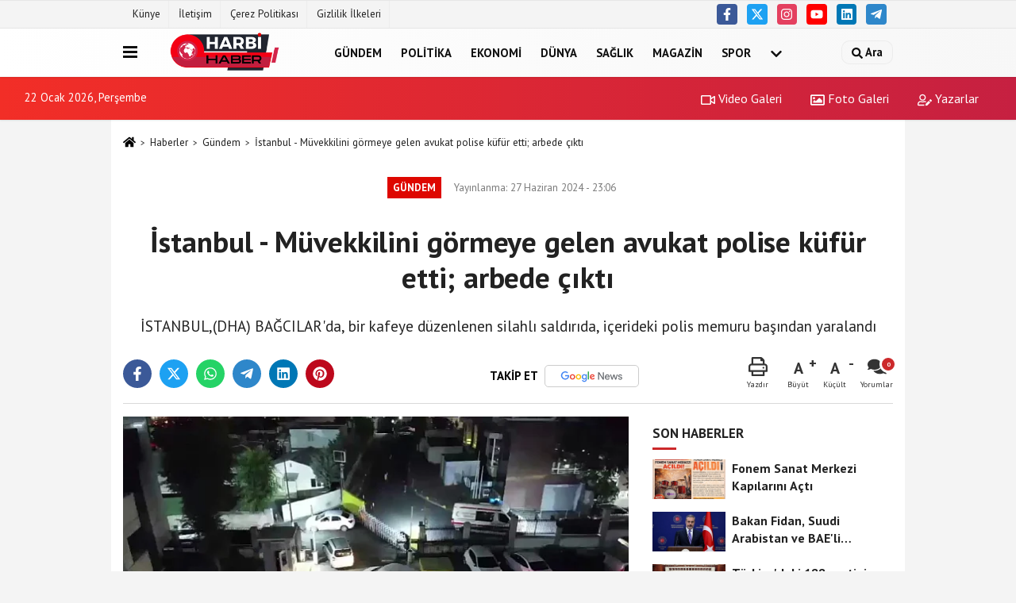

--- FILE ---
content_type: text/html; charset=UTF-8
request_url: https://www.harbihaber.com.tr/istanbul-muvekkilini-gormeye-gelen-avukat-polise-kufur-etti-arbede-cikti/123324/
body_size: 12086
content:
 <!DOCTYPE html> <html lang="tr-TR"><head> <meta name="format-detection" content="telephone=no"/> <meta id="meta-viewport" name="viewport" content="width=1200"> <meta charset="utf-8"> <title>İstanbul - Müvekkilini görmeye gelen avukat polise küfür etti; arbede çıktı - Gündem - HARBİ HABER</title> <meta name="title" content="İstanbul - Müvekkilini görmeye gelen avukat polise küfür etti; arbede çıktı - Gündem - HARBİ HABER"> <meta name="description" content="İSTANBUL,(DHA) BAĞCILAR&#39;da, bir kafeye düzenlenen silahlı saldırıda, içerideki polis memuru başından yaralandı"> <meta name="datePublished" content="2024-06-27T23:06:05+03:00"> <meta name="dateModified" content="2024-06-27T23:06:05+03:00"> <meta name="articleSection" content="news"> <link rel="canonical" href="https://www.harbihaber.com.tr/istanbul-muvekkilini-gormeye-gelen-avukat-polise-kufur-etti-arbede-cikti/123324/" /> <link rel="manifest" href="https://www.harbihaber.com.tr/manifest.json"> <meta name="robots" content="max-image-preview:large" /> <meta name="robots" content="max-snippet:160"> <link rel="amphtml" href="https://www.harbihaber.com.tr/amp/haber/istanbul-muvekkilini-gormeye-gelen-avukat-polise-kufur-etti-arbede-cikti/123324/"/> <link rel="image_src" type="image/jpeg" href="https://www.harbihaber.com.tr/images/haberler/2024/06/istanbul-muvekkilini-gormeye-gelen-avukat-polise-kufur-etti-arbede-cikti.jpg"/> <meta http-equiv="content-language" content="tr"/> <meta name="content-language" content="tr"><meta name="apple-mobile-web-app-status-bar-style" content="#c62041"><meta name="msapplication-navbutton-color" content="#c62041"> <meta name="theme-color" content="#c62041"/> <link rel="shortcut icon" type="image/x-icon" href="https://www.harbihaber.com.tr/favicon.ico"> <link rel="apple-touch-icon" href="https://www.harbihaber.com.tr/favicon.ico"> <meta property="og:site_name" content="https://www.harbihaber.com.tr" /> <meta property="og:type" content="article" /> <meta property="og:title" content="İstanbul - Müvekkilini görmeye gelen avukat polise küfür etti; arbede çıktı" /> <meta property="og:url" content="https://www.harbihaber.com.tr/istanbul-muvekkilini-gormeye-gelen-avukat-polise-kufur-etti-arbede-cikti/123324/" /> <meta property="og:description" content="İSTANBUL,(DHA) BAĞCILAR&#39;da, bir kafeye düzenlenen silahlı saldırıda, içerideki polis memuru başından yaralandı"/> <meta property="og:image" content="https://www.harbihaber.com.tr/images/haberler/2024/06/istanbul-muvekkilini-gormeye-gelen-avukat-polise-kufur-etti-arbede-cikti.jpg" /> <meta property="og:locale" content="tr_TR" /> <meta property="og:image:width" content="641" /> <meta property="og:image:height" content="380" /> <meta property="og:image:alt" content="İstanbul - Müvekkilini görmeye gelen avukat polise küfür etti; arbede çıktı" /> <meta name="twitter:card" content="summary_large_image" /> <meta name="twitter:url" content="https://www.harbihaber.com.tr/istanbul-muvekkilini-gormeye-gelen-avukat-polise-kufur-etti-arbede-cikti/123324/" /> <meta name="twitter:title" content="İstanbul - Müvekkilini görmeye gelen avukat polise küfür etti; arbede çıktı" /> <meta name="twitter:description" content="İSTANBUL,(DHA) BAĞCILAR&#39;da, bir kafeye düzenlenen silahlı saldırıda, içerideki polis memuru başından yaralandı" /> <meta name="twitter:image:src" content="https://www.harbihaber.com.tr/images/haberler/2024/06/istanbul-muvekkilini-gormeye-gelen-avukat-polise-kufur-etti-arbede-cikti.jpg" /> <meta name="twitter:domain" content="https://www.harbihaber.com.tr" /> <link rel="alternate" type="application/rss+xml" title="İstanbul - Müvekkilini görmeye gelen avukat polise küfür etti; arbede çıktı" href="https://www.harbihaber.com.tr/rss_gundem-haberleri_8.xml"/> <script type="text/javascript"> var facebookApp = ''; var facebookAppVersion = 'v10.0'; var twitter_username = ''; var reklamtime = "10000"; var domainname = "https://www.harbihaber.com.tr"; var splashcookie = null; var splashtime = null;	var _TOKEN = "3bb1f45e64d09b80fd7fcd21776c202f"; </script><link rel="preload" as="style" href="https://www.harbihaber.com.tr/template/prime/assets/css/app.css?v=2023080315164020240614130448" /><link rel="stylesheet" type="text/css" media='all' href="https://www.harbihaber.com.tr/template/prime/assets/css/app.css?v=2023080315164020240614130448"/> <link rel="preload" as="script" href="https://www.harbihaber.com.tr/template/prime/assets/js/app.js?v=2023080315164020240614130448" /><script src="https://www.harbihaber.com.tr/template/prime/assets/js/app.js?v=2023080315164020240614130448"></script> <script src="https://www.harbihaber.com.tr/template/prime/assets/js/sticky.sidebar.js?v=2023080315164020240614130448"></script> <script src="https://www.harbihaber.com.tr/template/prime/assets/js/libs/swiper/swiper.js?v=2023080315164020240614130448" defer></script> <script src="https://www.harbihaber.com.tr/template/prime/assets/js/print.min.js?v=2023080315164020240614130448" defer></script> <script src="https://www.harbihaber.com.tr/reg-sw.js?v=2023080315164020240614130448" defer></script> <script data-schema="organization" type="application/ld+json"> { "@context": "https://schema.org", "@type": "Organization", "name": "HARBİ HABER", "url": "https://www.harbihaber.com.tr", "logo": { "@type": "ImageObject",	"url": "https://www.harbihaber.com.tr/images/genel/harbi-1000-t-350-piksel.fw.png",	"width": 360, "height": 90}, "sameAs": [ "https://www.facebook.com/harbihaberresmi/", "https://www.youtube.com/@harbihaberresmi", "https://twitter.com/harbihaber_", "https://www.instagram.com/harbihaber.com.tr/", "https://www.linkedin.com/company/harbihaberresmi/?viewAsMember=true", "", "" ] } </script> <script type="application/ld+json"> { "@context": "https://schema.org", "@type": "BreadcrumbList",	"@id": "https://www.harbihaber.com.tr/istanbul-muvekkilini-gormeye-gelen-avukat-polise-kufur-etti-arbede-cikti/123324/#breadcrumb", "itemListElement": [{ "@type": "ListItem", "position": 1, "item": { "@id": "https://www.harbihaber.com.tr", "name": "Ana Sayfa" } }, { "@type": "ListItem", "position": 2, "item": {"@id": "https://www.harbihaber.com.tr/gundem-haberleri/","name": "Gündem" } }, { "@type": "ListItem", "position": 3, "item": { "@id": "https://www.harbihaber.com.tr/istanbul-muvekkilini-gormeye-gelen-avukat-polise-kufur-etti-arbede-cikti/123324/", "name": "İstanbul - Müvekkilini görmeye gelen avukat polise küfür etti; arbede çıktı" } }] } </script> <script type="application/ld+json">{ "@context": "https://schema.org", "@type": "NewsArticle",	"inLanguage":"tr-TR", "mainEntityOfPage": { "@type": "WebPage", "@id": "https://www.harbihaber.com.tr/istanbul-muvekkilini-gormeye-gelen-avukat-polise-kufur-etti-arbede-cikti/123324/" }, "headline": "İstanbul - Müvekkilini görmeye gelen avukat polise küfür etti; arbede çıktı", "name": "İstanbul - Müvekkilini görmeye gelen avukat polise küfür etti; arbede çıktı", "articleBody": " BAĞCILAR&#39;da, bir kafeye düzenlenen silahlı saldırıda, içerideki polis memuru başından yaralandı. 4 iş yerine silahlı saldırı gerçekleştirdikleri öğrenilen suç örgütüne yönelik düzenlenen operasyonda, 15 şüpheli yakalanarak gözaltına alındı. Müvekkillerini görmek için emniyete gelen avukatlar Ş.A. ve B.K. ile polis memurları arasında arbede çıktı.Emniyet Müdürlüğü Organize Suçlarla Mücadele Şube Müdürlüğü&#39;nce; Bağcılar&#39;da Z.A. liderliğindeki suç örgütünün Bağcılar ve çevre ilçelerde &quot;Kasten Öldürme, Kasten Öldürmeye Teşebbüs, Kasten Yaralama, Nitelikli Yağma, Kişiyi Hürriyetinden Yoksun Kılma ve Tehdit&quot; suçlarını kapsayan 10 eylem gerçekleştirdiği bilgisi üzerine eş zamanlı operasyon yapıldı. Operasyonda, yurtdışında bulunan örgüt yöneticisi E.A. tarafından Bağcılar&#39;da bulunan 12 iş yeri tehdit edilerek, 4 iş yerine yönelik silahlı saldırı eylemi gerçekleştirildiği öğrenildi. Bu silahlı saldırılarda, bir polis memuru kardeşi ile kafede oturduğu sırada başından hafif şekilde yaralandı. Polis memurunun yaralandığı olayda tetiği çeken kişinin de aralarında bulunduğu 15 şüpheli, yakalanarak gözaltına alındı. Şüphelilerin ikametlerinde yapılan aramalarda, eylemlerde kullanıldığı değerlendirilen 3 ruhsatsız tabanca ve fişek ele geçirildi.AVUKATLAR İLE POLİS ARASINDAKİ ARBEDE KAMERADAGözaltına alınan şüpheliler, emniyete götürüldü. Dün gece, müvekkillerini görmek için Organize Suçlarla Mücadele Şube Müdürlüğü&#39;ne gelen avukat Ş.A. ve avukat B.K., ile polis memurları arasında arbede çıktı. Avukat Ş.A., kendisini görüntüleyen polis memuruna küfür ederek saldırdı. Bunun üzerine arbede çıktı. O anlar cep telefonu kamerasına yansıdı. Yaşanan olayın ardından avukatlar Ş.A. ve B.K. hakkında görevli memura hakaret, görevi yaptırmamak için direnme, tehdit, darp suçlamalarıyla sosyal medyada iddialarda bulunulduğu, bu iddialarla ilgili İstanbul Cumhuriyet Başsavcılığınca soruşturma başlatıldığı öğrenildi. Görüntü Dökümü:----------------------Operasyon görüntüsüPolis memurlarına hakaret eden kadın avukatArbede anları", "articleSection": "Gündem",	"wordCount": 241,	"image": [{	"@type": "ImageObject",	"url": "https://www.harbihaber.com.tr/images/haberler/2024/06/istanbul-muvekkilini-gormeye-gelen-avukat-polise-kufur-etti-arbede-cikti.jpg",	"height": 380,	"width": 641 }], "datePublished": "2024-06-27T23:06:05+03:00", "dateModified": "2024-06-27T23:06:05+03:00", "genre": "news",	"isFamilyFriendly":"True",	"publishingPrinciples":"https://www.harbihaber.com.tr/gizlilik-ilkesi.html",	"thumbnailUrl": "https://www.harbihaber.com.tr/images/haberler/2024/06/istanbul-muvekkilini-gormeye-gelen-avukat-polise-kufur-etti-arbede-cikti.jpg", "typicalAgeRange": "7-", "keywords": "",	"author": { "@type": "Person", "name": "DHA",	"url": "https://www.harbihaber.com.tr/editor/dha" }, "publisher": { "@type": "Organization", "name": "HARBİ HABER", "logo": { "@type": "ImageObject", "url": "https://www.harbihaber.com.tr/images/genel/harbi-1000-t-350-piksel.fw.png", "width": 360, "height": 90 } }, "description": "İSTANBUL,(DHA) BAĞCILAR&#39;da, bir kafeye düzenlenen silahlı saldırıda, içerideki polis memuru başından yaralandı"
} </script><!-- Google tag (gtag.js) --><script async src="https://www.googletagmanager.com/gtag/js?id=G-8D1V85GD9T"></script><script> window.dataLayer = window.dataLayer || []; function gtag(){dataLayer.push(arguments);} gtag('js', new Date()); gtag('config', 'G-8D1V85GD9T');</script></head><body class=""> <div class="container position-relative"><div class="sabit-reklam fixed-reklam"></div><div class="sabit-reklam sag-sabit fixed-reklam"></div></div> <div class="container-fluid d-md-block d-none header-border"><div class="container d-md-block d-none"><div class="row"><div class="col-md-7"><ul class="nav text-12 float-left"> <li><a class="nav-link-top" href="https://www.harbihaber.com.tr/kunye.html" title="Künye" >Künye</a></li><li><a class="nav-link-top" href="https://www.harbihaber.com.tr/iletisim.html" title="İletişim" >İletişim</a></li><li><a class="nav-link-top" href="https://www.harbihaber.com.tr/cerez-politikasi.html" title="Çerez Politikası" >Çerez Politikası</a></li><li><a class="nav-link-top" href="https://www.harbihaber.com.tr/gizlilik-ilkeleri.html" title="Gizlilik İlkeleri" >Gizlilik İlkeleri</a></li> </ul></div><div class="col-md-5"><div class="my-1 float-right"> <a href="https://www.facebook.com/harbihaberresmi/" title="https://www.facebook.com/harbihaberresmi/" target="_blank" rel="noopener" class="bg-facebook btn btn-icon-top rounded mr-2"><svg width="16" height="16" class="svg-wh"> <use xlink:href="https://www.harbihaber.com.tr/template/prime/assets/img/spritesvg.svg#facebook-f" /> </svg> </a> <a href="https://twitter.com/harbihaber_" title="https://twitter.com/harbihaber_" target="_blank" rel="noopener" class="bg-twitter btn btn-icon-top rounded mr-2"><svg width="16" height="16" class="svg-wh"> <use xlink:href="https://www.harbihaber.com.tr/template/prime/assets/img/spritesvg.svg#twitterx" /> </svg> </a> <a href="https://www.instagram.com/harbihaber.com.tr/" title="https://www.instagram.com/harbihaber.com.tr/" target="_blank" rel="noopener" class="bg-instagram btn btn-icon-top rounded mr-2"><svg width="16" height="16" class="svg-wh"> <use xlink:href="https://www.harbihaber.com.tr/template/prime/assets/img/spritesvg.svg#instagram" /> </svg> </a> <a href="https://www.youtube.com/@harbihaberresmi" title="https://www.youtube.com/@harbihaberresmi" target="_blank" rel="noopener" class="bg-youtube btn btn-icon-top rounded mr-2"><svg width="16" height="16" class="svg-wh"> <use xlink:href="https://www.harbihaber.com.tr/template/prime/assets/img/spritesvg.svg#youtube" /> </svg> </a> <a href="https://www.linkedin.com/company/harbihaberresmi/?viewAsMember=true" title="https://www.linkedin.com/company/harbihaberresmi/?viewAsMember=true" target="_blank" rel="noopener" class="bg-linkedin btn btn-icon-top rounded mr-2"><svg width="16" height="16" class="svg-wh"> <use xlink:href="https://www.harbihaber.com.tr/template/prime/assets/img/spritesvg.svg#linkedin" /> </svg> </a> <a href="admin" target="_blank" rel="noopener" class="bg-telegram btn btn-icon-top rounded mr-2" title="admin"><svg width="16" height="16" class="svg-wh"> <use xlink:href="https://www.harbihaber.com.tr/template/prime/assets/img/spritesvg.svg#telegram" /> </svg> </a> </div></div> </div> </div></div> <div class="header-border"></div> <nav class="d-print-none navbar navbar-expand-lg bg-white align-items-center header box-shadow-menu"> <div class="container"><div class="menu" data-toggle="modal" data-target="#menu-aside" data-toggle-class="modal-open-aside"> <span class="menu-item"></span> <span class="menu-item"></span> <span class="menu-item"></span> </div> <a class="navbar-brand logo align-items-center" href="https://www.harbihaber.com.tr" title="HARBİ HABER"><picture> <source data-srcset="https://www.harbihaber.com.tr/images/genel/harbi-1000-t-350-piksel.fw.png?v=2023080315164020240614130448" type="image/webp" class="img-fluid logoh"> <source data-srcset="https://www.harbihaber.com.tr/images/genel/harbi-1000-t-350-piksel.fw.png?v=2023080315164020240614130448" type="image/jpeg" class="img-fluid logoh"> <img src="https://www.harbihaber.com.tr/images/genel/harbi-1000-t-350-piksel.fw.png?v=2023080315164020240614130448" alt="Anasayfa" class="img-fluid logoh" width="100%" height="100%"></picture></a> <ul class="navbar-nav mr-auto font-weight-bolder nav-active-border bottom b-primary d-none d-md-flex"> <li class="nav-item text-uppercase"><a class="nav-link text-uppercase" href="https://www.harbihaber.com.tr/gundem-haberleri/" title="Gündem" >Gündem</a></li><li class="nav-item text-uppercase"><a class="nav-link text-uppercase" href="https://www.harbihaber.com.tr/politika/" title="Politika" >Politika</a></li><li class="nav-item text-uppercase"><a class="nav-link text-uppercase" href="https://www.harbihaber.com.tr/ekonomi/" title="Ekonomi" >Ekonomi</a></li><li class="nav-item text-uppercase"><a class="nav-link text-uppercase" href="https://www.harbihaber.com.tr/dunya/" title="Dünya" >Dünya</a></li><li class="nav-item text-uppercase"><a class="nav-link text-uppercase" href="https://www.harbihaber.com.tr/saglik/" title="Sağlık" >Sağlık</a></li><li class="nav-item text-uppercase"><a class="nav-link text-uppercase" href="https://www.harbihaber.com.tr/magazin/" title="Magazin" >Magazin</a></li><li class="nav-item text-uppercase"><a class="nav-link text-uppercase" href="https://www.harbihaber.com.tr/spor/" title="Spor" >Spor</a></li> <li class="nav-item dropdown dropdown-hover"> <a title="tümü" href="#" class="nav-link text-uppercase"><svg width="16" height="16" class="svg-bl text-16"><use xlink:href="https://www.harbihaber.com.tr/template/prime/assets/img/sprite.svg#chevron-down"></use></svg></a> <div class="dropdown-menu px-2 py-2"> <a class="d-block p-1 text-nowrap nav-link" href="https://www.harbihaber.com.tr/kultur-sanat/" title="Kültür-Sanat">Kültür-Sanat</a> <a class="d-block p-1 text-nowrap nav-link" href="https://www.harbihaber.com.tr/bilim-ve-teknoloji/" title="Bilim ve Teknoloji">Bilim ve Teknoloji</a> <a class="d-block p-1 text-nowrap nav-link" href="https://www.harbihaber.com.tr/egitim/" title="Eğitim">Eğitim</a> <a class="d-block p-1 text-nowrap nav-link" href="https://www.harbihaber.com.tr/yerel/" title="Yerel">Yerel</a> <a class="d-block p-1 text-nowrap nav-link" href="https://www.harbihaber.com.tr/asayis/" title="Asayiş">Asayiş</a> <a class="d-block p-1 text-nowrap nav-link" href="https://www.harbihaber.com.tr/genel/" title="Genel">Genel</a> <a class="d-block p-1 text-nowrap nav-link" href="https://www.harbihaber.com.tr/cevre/" title="Çevre">Çevre</a> </div> </li> </ul> <ul class="navbar-nav ml-auto align-items-center font-weight-bolder"> <li class="nav-item"><a href="javascript:;" data-toggle="modal" data-target="#search-box" class="search-button nav-link py-1" title="Arama"><svg class="svg-bl" width="14" height="18"> <use xlink:href="https://www.harbihaber.com.tr/template/prime/assets/img/spritesvg.svg#search" /> </svg> <span> Ara</span></a></li> </ul> </div></nav></header><div class="container-fluid d-md-block sondakika-bg d-print-none"> <div class="row py-s px-3"> <div class="col-md-5"> <span id="bugun">Bugün <script> function tarihsaat() { var b = new Date, g = b.getSeconds(), d = b.getMinutes(), a = b.getHours(), c = b.getDay(), h = b.getDate(), k = b.getMonth(), b = b.getFullYear(); 10 > a && (a = "0" + a); 10 > g && (g = "0" + g); 10 > d && (d = "0" + d); document.getElementById("bugun").innerHTML = h + " " + "Ocak Şubat Mart Nisan Mayıs Haziran Temmuz Ağustos Eylül Ekim Kasım Aralık".split(" ")[k] + " " + b + ", " + "Pazar Pazartesi Salı Çarşamba Perşembe Cuma Cumartesi".split(" ")[c] + " "; setTimeout("tarihsaat()", 1E3) } function CC_noErrors() { return !0 } window.onerror = CC_noErrors; function bookmarksite(b, g) { document.all ? window.external.AddFavorite(g, b) : window.sidebar && window.sidebar.addPanel(b, g, "") } tarihsaat();</script></span> </div> <div class="col-md-7 d-none d-md-block"> <div class="text-right text-16"><a href="https://www.harbihaber.com.tr/video-galeri/" class="px-3" title="Video Galeri" ><svg class="svg-whss" width="18" height="18"> <use xlink:href="https://www.harbihaber.com.tr/template/prime/assets/img/sprite.svg#video" /> </svg> Video Galeri</a> <a href="https://www.harbihaber.com.tr/foto-galeri/" class="px-3" title="Foto Galeri" ><svg class="svg-whss" width="18" height="18"> <use xlink:href="https://www.harbihaber.com.tr/template/prime/assets/img/sprite.svg#image" /> </svg> Foto Galeri</a> <a href="https://www.harbihaber.com.tr/kose-yazarlari/" class="px-3" title="Köşe Yazarları" ><svg class="svg-whss" width="18" height="18"> <use xlink:href="https://www.harbihaber.com.tr/template/prime/assets/img/sprite.svg#user-edit" /> </svg> Yazarlar</a> </div> </div> </div></div> <div class="fixed-share bg-white box-shadow is-hidden align-items-center d-flex post-tools px-3"> <span class="bg-facebook post-share share-link" onClick="ShareOnFacebook('https://www.harbihaber.com.tr/istanbul-muvekkilini-gormeye-gelen-avukat-polise-kufur-etti-arbede-cikti/123324/');return false;" title="facebook"><svg width="18" height="18" class="svg-wh"><use xlink:href="https://www.harbihaber.com.tr/template/prime/assets/img/sprite.svg?v=1#facebook-f"></use></svg> </span> <span class="bg-twitter post-share share-link" onClick="ShareOnTwitter('https://www.harbihaber.com.tr/istanbul-muvekkilini-gormeye-gelen-avukat-polise-kufur-etti-arbede-cikti/123324/', 'tr', '', 'İstanbul - Müvekkilini görmeye gelen avukat polise küfür etti; arbede çıktı')" title="twitter"><svg width="18" height="18" class="svg-wh"><use xlink:href="https://www.harbihaber.com.tr/template/prime/assets/img/sprite.svg?v=1#twitterx"></use></svg></span> <a rel="noopener" class="bg-whatsapp post-share share-link" href="https://api.whatsapp.com/send?text=İstanbul - Müvekkilini görmeye gelen avukat polise küfür etti; arbede çıktı https://www.harbihaber.com.tr/istanbul-muvekkilini-gormeye-gelen-avukat-polise-kufur-etti-arbede-cikti/123324/" title="whatsapp"><svg width="18" height="18" class="svg-wh"><use xlink:href="https://www.harbihaber.com.tr/template/prime/assets/img/sprite.svg?v=1#whatsapp"></use></svg></a> <a target="_blank" rel="noopener" class="bg-telegram post-share share-link" href="https://t.me/share/url?url=https://www.harbihaber.com.tr/istanbul-muvekkilini-gormeye-gelen-avukat-polise-kufur-etti-arbede-cikti/123324/&text=İstanbul - Müvekkilini görmeye gelen avukat polise küfür etti; arbede çıktı" title="telegram"><svg width="18" height="18" class="svg-wh"><use xlink:href="https://www.harbihaber.com.tr/template/prime/assets/img/sprite.svg?v=1#telegram"></use></svg></a> <a target="_blank" rel="noopener" class="bg-linkedin post-share share-link" href="https://www.linkedin.com/shareArticle?url=https://www.harbihaber.com.tr/istanbul-muvekkilini-gormeye-gelen-avukat-polise-kufur-etti-arbede-cikti/123324/" title="linkedin"><svg width="18" height="18" class="svg-wh"><use xlink:href="https://www.harbihaber.com.tr/template/prime/assets/img/sprite.svg?v=1#linkedin"></use></svg></a> <a target="_blank" rel="noopener" class="bg-pinterest post-share share-link" href="https://pinterest.com/pin/create/button/?url=https://www.harbihaber.com.tr/istanbul-muvekkilini-gormeye-gelen-avukat-polise-kufur-etti-arbede-cikti/123324/&media=https://www.harbihaber.com.tr/images/haberler/2024/06/istanbul-muvekkilini-gormeye-gelen-avukat-polise-kufur-etti-arbede-cikti.jpg&description=İstanbul - Müvekkilini görmeye gelen avukat polise küfür etti; arbede çıktı" title="pinterest"><svg width="18" height="18" class="svg-wh"><use xlink:href="https://www.harbihaber.com.tr/template/prime/assets/img/sprite.svg?v=1#pinterest"></use></svg></a> <div class="ml-auto d-flex align-items-center"> <a href="javascript:;" class="font-buyut text-muted text-center font-button plus mr-2"> <span>A</span> <div class="text-10 font-weight-normal">Büyüt</div> </a> <a href="javascript:;" class="font-kucult text-muted text-center font-button mr-2"> <span>A</span> <div class="text-10 font-weight-normal">Küçült</div> </a> <a href="javascript:;" class="text-muted text-center position-relative scroll-go" data-scroll="yorumlar-123324" data-count="0"> <svg class="svg-gr" width="24" height="24"><use xlink:href="https://www.harbihaber.com.tr/template/prime/assets/img/sprite.svg?v=1#comments" /></svg> <div class="text-10">Yorumlar</div> </a> </div> </div> <div class="print-body" id="print-123324"> <div class="container py-1 bg-white"> <nav aria-label="breadcrumb"> <ol class="breadcrumb justify-content-left"> <li class="breadcrumb-item"><a href="https://www.harbihaber.com.tr" title="Ana Sayfa"><svg class="svg-br-2" width="16" height="16"><use xlink:href="https://www.harbihaber.com.tr/template/prime/assets/img/sprite.svg?v=1#home" /></svg></a></li> <li class="breadcrumb-item"><a href="https://www.harbihaber.com.tr/arsiv/" title="Arşiv">Haberler</a></li> <li class="breadcrumb-item"><a href="https://www.harbihaber.com.tr/gundem-haberleri/" title="Gündem">Gündem</a></li> <li class="breadcrumb-item active d-md-block d-none" aria-current="page"><a href="https://www.harbihaber.com.tr/istanbul-muvekkilini-gormeye-gelen-avukat-polise-kufur-etti-arbede-cikti/123324/" title="İstanbul - Müvekkilini görmeye gelen avukat polise küfür etti; arbede çıktı">İstanbul - Müvekkilini görmeye gelen avukat polise küfür etti; arbede çıktı</a></li> </ol> </nav> <div id="haberler"> <div class="haber-kapsa print-body" id="print-123324"> <div class="news-start"> <article id="haber-123324"> <div class="text-md-center" > <div class="text-muted text-sm py-2 d-md-flex align-items-center justify-content-center"> <div class="badge badge-lg text-uppercase bg-primary mr-3 my-2 " style="background:#de0700 !important;"> Gündem </div> <div class="d-md-block text-12 text-fade"><svg class="svg-gr-2 d-none" width="14" height="14"><use xlink:href="https://www.harbihaber.com.tr/template/prime/assets/img/sprite.svg?v=1#clock"></use></svg> Yayınlanma: 27 Haziran 2024 - 23:06 </div> <div class="text-12 ml-md-3 text-fade"> </div> </div> <h1 class="text-36 post-title my-2 py-2 font-weight-bold"> İstanbul - Müvekkilini görmeye gelen avukat polise küfür etti; arbede çıktı </h1> <h2 class="text-2222 mb-0 my-2 py-2 font-weight-normal">İSTANBUL,(DHA) BAĞCILAR&#39;da, bir kafeye düzenlenen silahlı saldırıda, içerideki polis memuru başından yaralandı</h2> <div class="text-muted text-sm py-2 d-md-none align-items-center d-flex text-nowrap"> <div class="badge badge-lg text-uppercase bg-primary mr-3"> Gündem </div> <div class="text-12"> 27 Haziran 2024 - 23:06 </div> <div class="ml-3 d-none d-md-block text-12"> </div> </div> <div class="fix-socials_btm d-flex d-md-none"> <div class="post-tools"> <a rel="noopener" class="post-share share-link" href="https://www.harbihaber.com.tr" title="Ana Sayfa"><svg width="18" height="18" class="svg-wh"><use xlink:href="https://www.harbihaber.com.tr/template/prime/assets/img/sprite.svg?v=1#home"></use></svg></a> <span class="bg-facebook post-share share-link" onClick="ShareOnFacebook('https://www.harbihaber.com.tr/istanbul-muvekkilini-gormeye-gelen-avukat-polise-kufur-etti-arbede-cikti/123324/');return false;" title="facebook"><svg width="18" height="18" class="svg-wh"><use xlink:href="https://www.harbihaber.com.tr/template/prime/assets/img/sprite.svg?v=1#facebook-f"></use></svg> </span> <span class="bg-twitter post-share share-link" onClick="ShareOnTwitter('https://www.harbihaber.com.tr/istanbul-muvekkilini-gormeye-gelen-avukat-polise-kufur-etti-arbede-cikti/123324/', 'tr', '', 'İstanbul - Müvekkilini görmeye gelen avukat polise küfür etti; arbede çıktı')" title="twitter"><svg width="18" height="18" class="svg-wh"><use xlink:href="https://www.harbihaber.com.tr/template/prime/assets/img/sprite.svg?v=1#twitterx"></use></svg> </span> <a target="_blank" rel="noopener" class="bg-whatsapp post-share share-link" href="https://api.whatsapp.com/send?text=İstanbul - Müvekkilini görmeye gelen avukat polise küfür etti; arbede çıktı https://www.harbihaber.com.tr/istanbul-muvekkilini-gormeye-gelen-avukat-polise-kufur-etti-arbede-cikti/123324/" title="whatsapp"><svg width="18" height="18" class="svg-wh"><use xlink:href="https://www.harbihaber.com.tr/template/prime/assets/img/sprite.svg?v=1#whatsapp"></use></svg></a> <a target="_blank" rel="noopener" class="bg-telegram post-share share-link" href="https://t.me/share/url?url=https://www.harbihaber.com.tr/istanbul-muvekkilini-gormeye-gelen-avukat-polise-kufur-etti-arbede-cikti/123324/&text=İstanbul - Müvekkilini görmeye gelen avukat polise küfür etti; arbede çıktı" title="telegram"><svg width="18" height="18" class="svg-wh"><use xlink:href="https://www.harbihaber.com.tr/template/prime/assets/img/sprite.svg?v=1#telegram"></use></svg></a> <a target="_blank" rel="noopener" class="bg-linkedin post-share share-link" href="https://www.linkedin.com/shareArticle?url=https://www.harbihaber.com.tr/istanbul-muvekkilini-gormeye-gelen-avukat-polise-kufur-etti-arbede-cikti/123324/" title="linkedin"><svg width="18" height="18" class="svg-wh"><use xlink:href="https://www.harbihaber.com.tr/template/prime/assets/img/sprite.svg?v=1#linkedin"></use></svg></a> <a target="_blank" rel="noopener" class="bg-pinterest post-share share-link" href="https://pinterest.com/pin/create/button/?url=https://www.harbihaber.com.tr/istanbul-muvekkilini-gormeye-gelen-avukat-polise-kufur-etti-arbede-cikti/123324/&media=https://www.harbihaber.com.tr/images/haberler/2024/06/istanbul-muvekkilini-gormeye-gelen-avukat-polise-kufur-etti-arbede-cikti.jpg&description=İstanbul - Müvekkilini görmeye gelen avukat polise küfür etti; arbede çıktı" title="pinterest"><svg width="18" height="18" class="svg-wh"><use xlink:href="https://www.harbihaber.com.tr/template/prime/assets/img/sprite.svg?v=1#pinterest"></use></svg></a> <div class="ml-5 ml-auto d-flex align-items-center"> <a href="javascript:;" class="text-muted text-center position-relative scroll-go d-md-inline-block " data-scroll="yorumlar-123324" data-count="0"> <svg class="svg-gr" width="24" height="24"><use xlink:href="https://www.harbihaber.com.tr/template/prime/assets/img/sprite.svg?v=1#comments" /></svg> <div class="text-10">Yorumlar</div> </a> </div> </div></div> <div class="post-tools my-3 d-flex d-print-none flex-scroll flex-wrap"> <span class="bg-facebook post-share share-link" onClick="ShareOnFacebook('https://www.harbihaber.com.tr/istanbul-muvekkilini-gormeye-gelen-avukat-polise-kufur-etti-arbede-cikti/123324/');return false;" title="facebook"><svg width="18" height="18" class="svg-wh"><use xlink:href="https://www.harbihaber.com.tr/template/prime/assets/img/sprite.svg?v=1#facebook-f"></use></svg> </span> <span class="bg-twitter post-share share-link" onClick="ShareOnTwitter('https://www.harbihaber.com.tr/istanbul-muvekkilini-gormeye-gelen-avukat-polise-kufur-etti-arbede-cikti/123324/', 'tr', '', 'İstanbul - Müvekkilini görmeye gelen avukat polise küfür etti; arbede çıktı')" title="twitter"><svg width="18" height="18" class="svg-wh"><use xlink:href="https://www.harbihaber.com.tr/template/prime/assets/img/sprite.svg?v=1#twitterx"></use></svg> </span> <a target="_blank" rel="noopener" class="bg-whatsapp post-share share-link" href="https://api.whatsapp.com/send?text=İstanbul - Müvekkilini görmeye gelen avukat polise küfür etti; arbede çıktı https://www.harbihaber.com.tr/istanbul-muvekkilini-gormeye-gelen-avukat-polise-kufur-etti-arbede-cikti/123324/" title="whatsapp"><svg width="18" height="18" class="svg-wh"><use xlink:href="https://www.harbihaber.com.tr/template/prime/assets/img/sprite.svg?v=1#whatsapp"></use></svg></a> <a target="_blank" rel="noopener" class="bg-telegram post-share share-link" href="https://t.me/share/url?url=https://www.harbihaber.com.tr/istanbul-muvekkilini-gormeye-gelen-avukat-polise-kufur-etti-arbede-cikti/123324/&text=İstanbul - Müvekkilini görmeye gelen avukat polise küfür etti; arbede çıktı" title="telegram"><svg width="18" height="18" class="svg-wh"><use xlink:href="https://www.harbihaber.com.tr/template/prime/assets/img/sprite.svg?v=1#telegram"></use></svg></a> <a target="_blank" rel="noopener" class="bg-linkedin post-share share-link" href="https://www.linkedin.com/shareArticle?url=https://www.harbihaber.com.tr/istanbul-muvekkilini-gormeye-gelen-avukat-polise-kufur-etti-arbede-cikti/123324/" title="linkedin"><svg width="18" height="18" class="svg-wh"><use xlink:href="https://www.harbihaber.com.tr/template/prime/assets/img/sprite.svg?v=1#linkedin"></use></svg></a> <a target="_blank" rel="noopener" class="bg-pinterest post-share share-link" href="https://pinterest.com/pin/create/button/?url=https://www.harbihaber.com.tr/istanbul-muvekkilini-gormeye-gelen-avukat-polise-kufur-etti-arbede-cikti/123324/&media=https://www.harbihaber.com.tr/images/haberler/2024/06/istanbul-muvekkilini-gormeye-gelen-avukat-polise-kufur-etti-arbede-cikti.jpg&description=İstanbul - Müvekkilini görmeye gelen avukat polise küfür etti; arbede çıktı" title="pinterest"><svg width="18" height="18" class="svg-wh"><use xlink:href="https://www.harbihaber.com.tr/template/prime/assets/img/sprite.svg?v=1#pinterest"></use></svg></a> <a rel="noopener" href="https://news.google.com/publications/CAAqBwgKMMiQzwsw96vmAw" target="_blank" class="float-right googlenewsm-btn" title="TAKİP ET"><span>TAKİP ET</span><img src="https://www.harbihaber.com.tr/images/template/google-news.svg" alt="TAKİP ET" width="110" height="28"></a> <div class="ml-5 ml-auto d-flex align-items-center"> <a href="javascript:;" class="text-muted text-center mr-4 printer d-none d-md-inline-block" name="print123324" id="123324" title="Yazdır"> <svg class="svg-gr" width="24" height="24"><use xlink:href="https://www.harbihaber.com.tr/template/prime/assets/img/sprite.svg?v=1#print" /></svg> <div class="text-10">Yazdır</div> </a> <a href="javascript:;" class="font-buyut text-muted text-center font-button plus mr-2"> <span>A</span> <div class="text-10 font-weight-normal">Büyüt</div> </a> <a href="javascript:;" class="font-kucult text-muted text-center font-button mr-2"> <span>A</span> <div class="text-10 font-weight-normal">Küçült</div> </a> <a href="javascript:;" class="text-muted text-center position-relative scroll-go d-none d-md-inline-block " data-scroll="yorumlar-123324" data-count="0"> <svg class="svg-gr" width="24" height="24"><use xlink:href="https://www.harbihaber.com.tr/template/prime/assets/img/sprite.svg?v=1#comments" /></svg> <div class="text-10">Yorumlar</div> </a> </div> </div> </div> <div class="border-bottom my-3"></div> <div class="row"> <div class="col-md-8"> <div class="lazy mb-4 responsive-image"> <a target="_blank" data-fancybox="image" href="https://www.harbihaber.com.tr/images/haberler/2024/06/istanbul-muvekkilini-gormeye-gelen-avukat-polise-kufur-etti-arbede-cikti.jpg" title="İstanbul - Müvekkilini görmeye gelen avukat polise küfür etti; arbede çıktı"><picture> <source data-srcset="https://www.harbihaber.com.tr/images/haberler/2024/06/istanbul-muvekkilini-gormeye-gelen-avukat-polise-kufur-etti-arbede-cikti.webp" type="image/webp"> <source data-srcset="https://www.harbihaber.com.tr/images/haberler/2024/06/istanbul-muvekkilini-gormeye-gelen-avukat-polise-kufur-etti-arbede-cikti.jpg" type="image/jpeg"> <img src="https://www.harbihaber.com.tr/template/prime/assets/img/641x380.jpg?v=2023080315164020240614130448" data-src="https://www.harbihaber.com.tr/images/haberler/2024/06/istanbul-muvekkilini-gormeye-gelen-avukat-polise-kufur-etti-arbede-cikti.jpg" alt="İstanbul - Müvekkilini görmeye gelen avukat polise küfür etti; arbede çıktı" class="img-fluid lazy" width="100%" height="100%"></picture></a> </div> <div class="post-body my-3"> <div class="detay" property="articleBody"> BAĞCILAR&#39;da, bir kafeye düzenlenen silahlı saldırıda, içerideki polis memuru başından yaralandı. 4 iş yerine silahlı saldırı gerçekleştirdikleri öğrenilen suç örgütüne yönelik düzenlenen operasyonda, 15 şüpheli yakalanarak gözaltına alındı. Müvekkillerini görmek için emniyete gelen avukatlar Ş.A. ve B.K. ile polis memurları arasında arbede çıktı.</p></p>Emniyet Müdürlüğü Organize Suçlarla Mücadele Şube Müdürlüğü&#39;nce; Bağcılar&#39;da Z.A. liderliğindeki suç örgütünün Bağcılar ve çevre ilçelerde &quot;Kasten Öldürme, Kasten Öldürmeye Teşebbüs, Kasten Yaralama, Nitelikli Yağma, Kişiyi Hürriyetinden Yoksun Kılma ve Tehdit&quot; suçlarını kapsayan 10 eylem gerçekleştirdiği bilgisi üzerine eş zamanlı operasyon yapıldı. Operasyonda, yurtdışında bulunan örgüt yöneticisi E.A. tarafından Bağcılar&#39;da bulunan 12 iş yeri tehdit edilerek, 4 iş yerine yönelik silahlı saldırı eylemi gerçekleştirildiği öğrenildi. Bu silahlı saldırılarda, bir polis memuru kardeşi ile kafede oturduğu sırada başından hafif şekilde yaralandı. Polis memurunun yaralandığı olayda tetiği çeken kişinin de aralarında bulunduğu 15 şüpheli, yakalanarak gözaltına alındı. Şüphelilerin ikametlerinde yapılan aramalarda, eylemlerde kullanıldığı değerlendirilen 3 ruhsatsız tabanca ve fişek ele geçirildi.</p></p>AVUKATLAR İLE POLİS ARASINDAKİ ARBEDE KAMERADA</p>Gözaltına alınan şüpheliler, emniyete götürüldü. Dün gece, müvekkillerini görmek için Organize Suçlarla Mücadele Şube Müdürlüğü&#39;ne gelen avukat Ş.A. ve avukat B.K., ile polis memurları arasında arbede çıktı. Avukat Ş.A., kendisini görüntüleyen polis memuruna küfür ederek saldırdı. Bunun üzerine arbede çıktı. O anlar cep telefonu kamerasına yansıdı. Yaşanan olayın ardından avukatlar Ş.A. ve B.K. hakkında görevli memura hakaret, görevi yaptırmamak için direnme, tehdit, darp suçlamalarıyla sosyal medyada iddialarda bulunulduğu, bu iddialarla ilgili İstanbul Cumhuriyet Başsavcılığınca soruşturma başlatıldığı öğrenildi. </p></p>Görüntü Dökümü:</p>----------------------</p>Operasyon görüntüsü</p>Polis memurlarına hakaret eden kadın avukat</p>Arbede anları</p><br> </div> </div> <div class="clearfixy"></div><div class="emojiler py-3" data-id="123324"></div><script> $(document).ready(function () {
$('.emojiler[data-id="'+123324+'"]').load('https://www.harbihaber.com.tr/template/prime/include/emoji.php?postid=123324&type=1');
});</script> <div class="my-3 py-1 d-print-none commenttab" id="yorumlar-123324"> <div class="b-t"> <div class="nav-active-border b-primary top"> <ul class="nav font-weight-bold align-items-center" id="myTab" role="tablist"> <li class="nav-item" role="tab" aria-selected="false"> <a class="nav-link py-3 active" id="comments-tab-123324" data-toggle="tab" href="#comments-123324"><span class="d-md-block text-16">YORUMLAR</span></a> </li> </ul> </div> </div> <div class="tab-content"> <div class="tab-pane show active" id="comments-123324"> <div class="my-3"> <div class="commentResult"></div> <form class="contact_form commentstyle" action="" onsubmit="return tumeva.commentSubmit(this)" name="yorum"> <div class="reply my-2" id="kim" style="display:none;"><strong> <span></span> </strong> adlı kullanıcıya cevap <a href="#" class="notlikeid reply-comment-cancel">x</a> </div> <div class="form-group"> <textarea onkeyup="textCounterJS(this.form.Yorum,this.form.remLensoz,1000);" id="yorum" type="text" minlength="10" name="Yorum" required="required" class="form-control pb-4" placeholder="Kanunlara aykırı, konuyla ilgisi olmayan, küfür içeren yorumlar onaylanmamaktadır. IP adresiniz kaydedilmektedir."></textarea> <label for="remLensoz"> <input autocomplete="off" class="commentbgr text-12 border-0 py-2 px-1" readonly id="remLensoz" name="remLensoz" type="text" maxlength="3" value="2000 karakter"/> </label> <script type="text/javascript"> function textCounterJS(field, cntfield, maxlimit) { if (field.value.length > maxlimit) field.value = field.value.substring(0, maxlimit); else cntfield.value = (maxlimit - field.value.length).toString().concat(' karakter'); } </script> </div> <div class="row"> <div class="col-md-6"> <div class="form-group"> <input autocomplete="off" type="text" maxlength="75" name="AdSoyad" class="form-control" id="adsoyad" required placeholder="Ad / Soyad"> </div> </div> <div class="col-md-6"> <div class="form-group"> <input autocomplete="off" type="email" maxlength="120" name="Email" required class="form-control" id="email" placeholder="Email"> </div> </div> </div> <div class="form-group"> <div class="clearfix"></div> <script src="https://www.google.com/recaptcha/api.js" async defer></script> <style type="text/css"> .g-recaptcha { transform: scale(0.84); transform-origin: 0 0; background: #fff !important; margin-top: 10px; } </style> <div class="g-recaptcha" data-sitekey="6LcnvQcmAAAAAI7bm6E7hqhC2iE8Ysus8JqfYs6q"></div> </div> <input type="hidden" name="Baglanti" value="0" class="YorumId"/> <input type="hidden" name="Durum" value="YorumGonder"/> <input type="hidden" name="VeriId" value="123324"/> <input type="hidden" name="Tip" value="1"/> <input type="hidden" name="show" value="20260123"/> <input type="hidden" name="token" value="3bb1f45e64d09b80fd7fcd21776c202f"> <button id="send" type="submit" class="text-14 btn btn-sm btn-primary px-4 font-weight-bold"> Gönder</button> </form> </div> <!-- yorumlar --> </div> </div></div> <div class="heading d-print-none py-3">İlginizi Çekebilir</div><div class="row row-sm list-grouped d-print-none"> <div class="col-md-6"> <div class="list-item block"> <a href="https://www.harbihaber.com.tr/manisa-da-suc-orgutune-darbe-15-supheli-gozaltinda/183295/" title="Manisa’da suç örgütüne darbe: 15 şüpheli gözaltında"><picture> <source data-srcset="https://www.harbihaber.com.tr/images/haberler/2026/01/manisa-da-suc-orgutune-darbe-15-supheli-gozaltinda-7711_t.webp" type="image/webp" class="img-fluid"> <source data-srcset="https://www.harbihaber.com.tr/images/haberler/2026/01/manisa-da-suc-orgutune-darbe-15-supheli-gozaltinda-7711_t.jpg" type="image/jpeg" class="img-fluid"> <img src="https://www.harbihaber.com.tr/template/prime/assets/img/313x170.jpg?v=2023080315164020240614130448" data-src="https://www.harbihaber.com.tr/images/haberler/2026/01/manisa-da-suc-orgutune-darbe-15-supheli-gozaltinda-7711_t.jpg" alt="Manisa’da suç örgütüne darbe: 15 şüpheli gözaltında" class="img-fluid lazy maxh3" width="384" height="208"></picture></a> <div class="list-content"> <div class="list-body h-2x"><a href="https://www.harbihaber.com.tr/manisa-da-suc-orgutune-darbe-15-supheli-gozaltinda/183295/" title="Manisa’da suç örgütüne darbe: 15 şüpheli gözaltında" class="list-title mt-1">Manisa’da suç örgütüne darbe: 15 şüpheli gözaltında</a> </div> </div> </div> </div> <div class="col-md-6"> <div class="list-item block"> <a href="https://www.harbihaber.com.tr/bursa-da-tarihi-eser-operasyonu-cok-sayida-silah-ve-obje-ele-gecirildi/183294/" title="Bursa’da tarihi eser operasyonu: Çok sayıda silah ve obje ele geçirildi"><picture> <source data-srcset="https://www.harbihaber.com.tr/images/haberler/2026/01/bursa-da-tarihi-eser-operasyonu-cok-sayida-silah-ve-obje-ele-gecirildi-7711_t.webp" type="image/webp" class="img-fluid"> <source data-srcset="https://www.harbihaber.com.tr/images/haberler/2026/01/bursa-da-tarihi-eser-operasyonu-cok-sayida-silah-ve-obje-ele-gecirildi-7711_t.jpg" type="image/jpeg" class="img-fluid"> <img src="https://www.harbihaber.com.tr/template/prime/assets/img/313x170.jpg?v=2023080315164020240614130448" data-src="https://www.harbihaber.com.tr/images/haberler/2026/01/bursa-da-tarihi-eser-operasyonu-cok-sayida-silah-ve-obje-ele-gecirildi-7711_t.jpg" alt="Bursa’da tarihi eser operasyonu: Çok sayıda silah ve obje ele geçirildi" class="img-fluid lazy maxh3" width="384" height="208"></picture></a> <div class="list-content"> <div class="list-body h-2x"><a href="https://www.harbihaber.com.tr/bursa-da-tarihi-eser-operasyonu-cok-sayida-silah-ve-obje-ele-gecirildi/183294/" title="Bursa’da tarihi eser operasyonu: Çok sayıda silah ve obje ele geçirildi" class="list-title mt-1">Bursa’da tarihi eser operasyonu: Çok sayıda silah ve obje ele geçirildi</a> </div> </div> </div> </div> <div class="col-md-6"> <div class="list-item block"> <a href="https://www.harbihaber.com.tr/tekirdag-da-karaya-oturan-gemi-kurtarildi/183293/" title="Tekirdağ’da karaya oturan gemi kurtarıldı"><picture> <source data-srcset="https://www.harbihaber.com.tr/images/haberler/2026/01/tekirdag-da-karaya-oturan-gemi-kurtarildi-7711_t.webp" type="image/webp" class="img-fluid"> <source data-srcset="https://www.harbihaber.com.tr/images/haberler/2026/01/tekirdag-da-karaya-oturan-gemi-kurtarildi-7711_t.jpg" type="image/jpeg" class="img-fluid"> <img src="https://www.harbihaber.com.tr/template/prime/assets/img/313x170.jpg?v=2023080315164020240614130448" data-src="https://www.harbihaber.com.tr/images/haberler/2026/01/tekirdag-da-karaya-oturan-gemi-kurtarildi-7711_t.jpg" alt="Tekirdağ’da karaya oturan gemi kurtarıldı" class="img-fluid lazy maxh3" width="384" height="208"></picture></a> <div class="list-content"> <div class="list-body h-2x"><a href="https://www.harbihaber.com.tr/tekirdag-da-karaya-oturan-gemi-kurtarildi/183293/" title="Tekirdağ’da karaya oturan gemi kurtarıldı" class="list-title mt-1">Tekirdağ’da karaya oturan gemi kurtarıldı</a> </div> </div> </div> </div> <div class="col-md-6"> <div class="list-item block"> <a href="https://www.harbihaber.com.tr/kuvvetli-lodos-caddebostan-sahili-i-vurdu-denize-giren-3-kisi-hastanelik-oldu/183292/" title="Kuvvetli lodos Caddebostan Sahili'i vurdu, denize giren 3 kişi hastanelik oldu"><picture> <source data-srcset="https://www.harbihaber.com.tr/images/haberler/2026/01/kuvvetli-lodos-caddebostan-sahili-i-vurdu-denize-giren-3-kisi-hastanelik-oldu-7711_t.webp" type="image/webp" class="img-fluid"> <source data-srcset="https://www.harbihaber.com.tr/images/haberler/2026/01/kuvvetli-lodos-caddebostan-sahili-i-vurdu-denize-giren-3-kisi-hastanelik-oldu-7711_t.jpg" type="image/jpeg" class="img-fluid"> <img src="https://www.harbihaber.com.tr/template/prime/assets/img/313x170.jpg?v=2023080315164020240614130448" data-src="https://www.harbihaber.com.tr/images/haberler/2026/01/kuvvetli-lodos-caddebostan-sahili-i-vurdu-denize-giren-3-kisi-hastanelik-oldu-7711_t.jpg" alt="Kuvvetli lodos Caddebostan Sahili'i vurdu, denize giren 3 kişi hastanelik oldu" class="img-fluid lazy maxh3" width="384" height="208"></picture></a> <div class="list-content"> <div class="list-body h-2x"><a href="https://www.harbihaber.com.tr/kuvvetli-lodos-caddebostan-sahili-i-vurdu-denize-giren-3-kisi-hastanelik-oldu/183292/" title="Kuvvetli lodos Caddebostan Sahili'i vurdu, denize giren 3 kişi hastanelik oldu" class="list-title mt-1">Kuvvetli lodos Caddebostan Sahili'i vurdu, denize giren 3 kişi hastanelik oldu</a> </div> </div> </div> </div> </div></div> <div class="col-md-4 d-print-none sidebar123324"><div class="heading my-2">Son Haberler</div> <div class="list-grid"> <a href="https://www.harbihaber.com.tr/fonem-sanat-merkezi-kapilarini-acti/183306/" title="Fonem Sanat Merkezi Kapılarını Açtı" class="list-item mb-0 py-2"> <picture> <source data-srcset="https://www.harbihaber.com.tr/images/haberler/2026/01/fonem-sanat-merkezi-kapilarini-acti-7802-twebp.webp" type="image/webp"> <source data-srcset="https://www.harbihaber.com.tr/images/haberler/2026/01/fonem-sanat-merkezi-kapilarini-acti-7802-t.png" type="image/jpeg"> <img src="https://www.harbihaber.com.tr/template/prime/assets/img/92x50-l.jpg?v=2023080315164020240614130448" data-src="https://www.harbihaber.com.tr/images/haberler/2026/01/fonem-sanat-merkezi-kapilarini-acti-7802-t.png" alt="Fonem Sanat Merkezi Kapılarını Açtı" class="img-fluid lazy w-92 mh-50px" width="92" height="50"></picture> <div class="list-content py-0 ml-2"> <div class="list-body h-2x"> <div class="list-title h-2x text-topnews text-15 lineblockh"> Fonem Sanat Merkezi Kapılarını Açtı </div> </div> </div> </a> <a href="https://www.harbihaber.com.tr/bakan-fidan-suudi-arabistan-ve-bae-li-mevkidaslari-ile-telefonda-gorustu/183305/" title="Bakan Fidan, Suudi Arabistan ve BAE'li mevkidaşları ile telefonda görüştü" class="list-item mb-0 py-2"> <picture> <source data-srcset="https://www.harbihaber.com.tr/images/haberler/2026/01/bakan-fidan-suudi-arabistan-ve-bae-li-mevkidaslari-ile-telefonda-gorustu-5689_t.webp" type="image/webp"> <source data-srcset="https://www.harbihaber.com.tr/images/haberler/2026/01/bakan-fidan-suudi-arabistan-ve-bae-li-mevkidaslari-ile-telefonda-gorustu-5689_t.jpg" type="image/jpeg"> <img src="https://www.harbihaber.com.tr/template/prime/assets/img/92x50-l.jpg?v=2023080315164020240614130448" data-src="https://www.harbihaber.com.tr/images/haberler/2026/01/bakan-fidan-suudi-arabistan-ve-bae-li-mevkidaslari-ile-telefonda-gorustu-5689_t.jpg" alt="Bakan Fidan, Suudi Arabistan ve BAE'li mevkidaşları ile telefonda görüştü" class="img-fluid lazy w-92 mh-50px" width="92" height="50"></picture> <div class="list-content py-0 ml-2"> <div class="list-body h-2x"> <div class="list-title h-2x text-topnews text-15 lineblockh"> Bakan Fidan, Suudi Arabistan ve BAE'li mevkidaşları ile telefonda görüştü </div> </div> </div> </a> <a href="https://www.harbihaber.com.tr/turkiye-deki-188-partinin-uye-sayilari-belli-oldu-cumhurbaskani-erdogan-dan-ak-parti-ye-tebrik-paylasimi/183304/" title="Türkiye'deki 188 partinin üye sayıları belli oldu! Cumhurbaşkanı Erdoğan'dan AK Parti'ye tebrik paylaşımı" class="list-item mb-0 py-2"> <picture> <source data-srcset="https://www.harbihaber.com.tr/images/haberler/2026/01/turkiye-deki-188-partinin-uye-sayilari-belli-oldu-cumhurbaskani-erdogan-dan-ak-parti-ye-tebrik-paylasimi-5689_t.webp" type="image/webp"> <source data-srcset="https://www.harbihaber.com.tr/images/haberler/2026/01/turkiye-deki-188-partinin-uye-sayilari-belli-oldu-cumhurbaskani-erdogan-dan-ak-parti-ye-tebrik-paylasimi-5689_t.jpg" type="image/jpeg"> <img src="https://www.harbihaber.com.tr/template/prime/assets/img/92x50-l.jpg?v=2023080315164020240614130448" data-src="https://www.harbihaber.com.tr/images/haberler/2026/01/turkiye-deki-188-partinin-uye-sayilari-belli-oldu-cumhurbaskani-erdogan-dan-ak-parti-ye-tebrik-paylasimi-5689_t.jpg" alt="Türkiye'deki 188 partinin üye sayıları belli oldu! Cumhurbaşkanı Erdoğan'dan AK Parti'ye tebrik paylaşımı" class="img-fluid lazy w-92 mh-50px" width="92" height="50"></picture> <div class="list-content py-0 ml-2"> <div class="list-body h-2x"> <div class="list-title h-2x text-topnews text-15 lineblockh"> Türkiye'deki 188 partinin üye sayıları belli oldu! Cumhurbaşkanı... </div> </div> </div> </a> <a href="https://www.harbihaber.com.tr/iletisim-baskani-duran-ozel-in-dili-hakikati-degil-ofkeyi-ve-carpitmayi-yansitmaktadir/183303/" title="İletişim Başkanı Duran: Özel’in dili; hakikati değil öfkeyi ve çarpıtmayı yansıtmaktadır" class="list-item mb-0 py-2"> <picture> <source data-srcset="https://www.harbihaber.com.tr/images/haberler/2026/01/iletisim-baskani-duran-ozel-in-dili-hakikati-degil-ofkeyi-ve-carpitmayi-yansitmaktadir-5689_t.webp" type="image/webp"> <source data-srcset="https://www.harbihaber.com.tr/images/haberler/2026/01/iletisim-baskani-duran-ozel-in-dili-hakikati-degil-ofkeyi-ve-carpitmayi-yansitmaktadir-5689_t.jpg" type="image/jpeg"> <img src="https://www.harbihaber.com.tr/template/prime/assets/img/92x50-l.jpg?v=2023080315164020240614130448" data-src="https://www.harbihaber.com.tr/images/haberler/2026/01/iletisim-baskani-duran-ozel-in-dili-hakikati-degil-ofkeyi-ve-carpitmayi-yansitmaktadir-5689_t.jpg" alt="İletişim Başkanı Duran: "Özel’in dili; hakikati değil öfkeyi ve çarpıtmayı yansıtmaktadır"" class="img-fluid lazy w-92 mh-50px" width="92" height="50"></picture> <div class="list-content py-0 ml-2"> <div class="list-body h-2x"> <div class="list-title h-2x text-topnews text-15 lineblockh"> İletişim Başkanı Duran: "Özel’in dili; hakikati değil öfkeyi... </div> </div> </div> </a> <a href="https://www.harbihaber.com.tr/ak-parti-den-ozgur-ozel-e-yanit-siyasi-yankesicilik/183302/" title="AK Parti'den Özgür Özel'e yanıt: Siyasi yankesicilik" class="list-item mb-0 py-2"> <picture> <source data-srcset="https://www.harbihaber.com.tr/images/haberler/2026/01/ak-parti-den-ozgur-ozel-e-yanit-siyasi-yankesicilik-5689_t.webp" type="image/webp"> <source data-srcset="https://www.harbihaber.com.tr/images/haberler/2026/01/ak-parti-den-ozgur-ozel-e-yanit-siyasi-yankesicilik-5689_t.jpg" type="image/jpeg"> <img src="https://www.harbihaber.com.tr/template/prime/assets/img/92x50-l.jpg?v=2023080315164020240614130448" data-src="https://www.harbihaber.com.tr/images/haberler/2026/01/ak-parti-den-ozgur-ozel-e-yanit-siyasi-yankesicilik-5689_t.jpg" alt="AK Parti'den Özgür Özel'e yanıt: Siyasi yankesicilik" class="img-fluid lazy w-92 mh-50px" width="92" height="50"></picture> <div class="list-content py-0 ml-2"> <div class="list-body h-2x"> <div class="list-title h-2x text-topnews text-15 lineblockh"> AK Parti'den Özgür Özel'e yanıt: Siyasi yankesicilik </div> </div> </div> </a> </div> </div> </div> <div style="display:none;"> <div id="news-nextprev" class="group" style="display: block;"> <div id="prevNewsUrl" class="leftNewsDetailArrow" data-url="https://www.harbihaber.com.tr/tekirdag-da-fabrikanin-hurda-kagit-bolumunde-cikan-yangin-sonduruldu/123323/"> <a href="https://www.harbihaber.com.tr/tekirdag-da-fabrikanin-hurda-kagit-bolumunde-cikan-yangin-sonduruldu/123323/" class="leftArrow prev"> <div class="leftTextImgWrap" style="display: none; opacity: 1;"> <div class="lText nwstle">Tekirdağ&#39;da, fabrikanın hurda kağıt bölümünde çıkan yangın söndürüldü</div> </div> </a> </div> <div id="nextNewsUrl" class="rightNewsDetailArrow" data-url="https://www.harbihaber.com.tr/tekirdag-da-fabrikanin-hurda-kagit-bolumunde-cikan-yangin-sonduruldu/123323/"> <a href="https://www.harbihaber.com.tr/tekirdag-da-fabrikanin-hurda-kagit-bolumunde-cikan-yangin-sonduruldu/123323/" class="rightArrow next"> <div class="rightTextImgWrap" style="display: none; opacity: 1;"> <div class="rText nwstle">Tekirdağ&#39;da, fabrikanın hurda kağıt bölümünde çıkan yangın söndürüldü</div> </div> </a> <a href="https://www.harbihaber.com.tr/tekirdag-da-fabrikanin-hurda-kagit-bolumunde-cikan-yangin-sonduruldu/123323/" id="sonrakiHaber"></a> </div> </div> <script> $(document).ready(function () { $('.sidebar123324').theiaStickySidebar({ additionalMarginTop: 70, additionalMarginBottom: 20 });}); </script> </div></article> </div> </div> </div> <div class="page-load-status"> <div class="loader-ellips infinite-scroll-request"> <span class="loader-ellips__dot"></span> <span class="loader-ellips__dot"></span> <span class="loader-ellips__dot"></span> <span class="loader-ellips__dot"></span> </div> <p class="infinite-scroll-last"></p> <p class="infinite-scroll-error"></p></div> </div> </div> </div> <div class="modal" id="search-box" data-backdrop="true" aria-hidden="true"> <div class="modal-dialog modal-lg modal-dialog-centered"> <div class="modal-content bg-transparent"> <div class="modal-body p-0"> <a href="javascript:;" data-dismiss="modal" title="Kapat" class="float-right ml-3 d-flex text-white mb-3 font-weight-bold"><svg class="svg-wh fa-4x" width="18" height="18"> <use xlink:href="https://www.harbihaber.com.tr/template/prime/assets/img/spritesvg.svg#times" /> </svg></a> <form role="search" action="https://www.harbihaber.com.tr/template/prime/search.php" method="post"> <input id="arama-input" required minlength="3" autocomplete="off" type="text" name="q" placeholder="Lütfen aramak istediğiniz kelimeyi yazınız." class="form-control py-3 px-4 border-0"> <input type="hidden" name="type" value="1" > <input type="hidden" name="token" value="dce7cc87dd76e71b509338438b551d37"></form> <div class="text-white mt-3 mx-3"></div> </div> </div> </div></div> <div class="modal fade" id="menu-aside" data-backdrop="true" aria-hidden="true"> <div class="modal-dialog modal-left w-xxl mobilmenuheader"> <div class="d-flex flex-column h-100"> <div class="navbar px-md-5 px-3 py-3 d-flex"> <a href="javascript:;" data-dismiss="modal" class="ml-auto"> <svg class="svg-w fa-3x" width="18" height="18"> <use xlink:href="https://www.harbihaber.com.tr/template/prime/assets/img/spritesvg.svg#times" /> </svg> </a> </div> <div class="px-md-5 px-3 py-2 scrollable hover flex"> <div class="nav flex-column"> <div class="nav-item"> <a class="nav-link pl-0 py-2" href="https://www.harbihaber.com.tr" title="Ana Sayfa">Ana Sayfa</a></div> <div class="nav-item"><a class="nav-link pl-0 py-2" href="https://www.harbihaber.com.tr/gundem-haberleri/" title="Gündem" >Gündem</a></div><div class="nav-item"><a class="nav-link pl-0 py-2" href="https://www.harbihaber.com.tr/politika/" title="Politika" >Politika</a></div><div class="nav-item"><a class="nav-link pl-0 py-2" href="https://www.harbihaber.com.tr/ekonomi/" title="Ekonomi" >Ekonomi</a></div><div class="nav-item"><a class="nav-link pl-0 py-2" href="https://www.harbihaber.com.tr/dunya/" title="Dünya" >Dünya</a></div><div class="nav-item"><a class="nav-link pl-0 py-2" href="https://www.harbihaber.com.tr/saglik/" title="Sağlık" >Sağlık</a></div><div class="nav-item"><a class="nav-link pl-0 py-2" href="https://www.harbihaber.com.tr/magazin/" title="Magazin" >Magazin</a></div><div class="nav-item"><a class="nav-link pl-0 py-2" href="https://www.harbihaber.com.tr/spor/" title="Spor" >Spor</a></div><div class="nav-item"><a class="nav-link pl-0 py-2" href="https://www.harbihaber.com.tr/kultur-sanat/" title="Kültür-Sanat" >Kültür-Sanat</a></div><div class="nav-item"><a class="nav-link pl-0 py-2" href="https://www.harbihaber.com.tr/bilim-ve-teknoloji/" title="Bilim ve Teknoloji" >Bilim ve Teknoloji</a></div><div class="nav-item"><a class="nav-link pl-0 py-2" href="https://www.harbihaber.com.tr/egitim/" title="Eğitim" >Eğitim</a></div><div class="nav-item"><a class="nav-link pl-0 py-2" href="https://www.harbihaber.com.tr/yerel/" title="Yerel" >Yerel</a></div><div class="nav-item"><a class="nav-link pl-0 py-2" href="https://www.harbihaber.com.tr/asayis/" title="Asayiş" >Asayiş</a></div><div class="nav-item"><a class="nav-link pl-0 py-2" href="https://www.harbihaber.com.tr/genel/" title="Genel" >Genel</a></div><div class="nav-item"><a class="nav-link pl-0 py-2" href="https://www.harbihaber.com.tr/cevre/" title="Çevre" >Çevre</a></div> <div class="nav-item"><a class="nav-link pl-0 py-2" href="https://www.harbihaber.com.tr/kose-yazarlari/" title="Köşe Yazarları">Köşe Yazarları</a></div> <div class="nav-item"> <a class="nav-link pl-0 py-2" href="https://www.harbihaber.com.tr/foto-galeri/" title=" Foto Galeri">Foto Galeri</a> </div> <div class="nav-item"> <a class="nav-link pl-0 py-2" href="https://www.harbihaber.com.tr/video-galeri/" title="Video Galeri">Video Galeri</a> </div> <div class="nav-item"><a class="nav-link pl-0 py-2" href="https://www.harbihaber.com.tr/biyografiler/" title="Biyografiler">Biyografiler</a></div> <div class="nav-item"><a class="nav-link pl-0 py-2" href="https://www.harbihaber.com.tr/yerel-haberler/" title="Yerel Haberler">Yerel Haberler</a></div> <div class="nav-item"><a class="nav-link pl-0 py-2" href="https://www.harbihaber.com.tr/gunun-haberleri/" title="Günün Haberleri">Günün Haberleri</a></div> <div class="nav-item"><a class="nav-link pl-0 py-2" href="https://www.harbihaber.com.tr/arsiv/" title="Arşiv"> Arşiv</a></div> <div class="nav-item"><a class="nav-link pl-0 py-2" href="https://www.harbihaber.com.tr/gazete-arsivi/" title="Gazete Arşivi">Gazete Arşivi</a></div> <div class="nav-item"><a class="nav-link pl-0 py-2" href="https://www.harbihaber.com.tr/anketler/" title="Anketler">Anketler</a></div> <div class="nav-item"><a class="nav-link pl-0 py-2" href="https://www.harbihaber.com.tr/hava-durumu/" title="Hava Durumu">Hava Durumu</a> </div> <div class="nav-item"> <a class="nav-link pl-0 py-2" href="https://www.harbihaber.com.tr/gazete-mansetleri/" title="Gazete Manşetleri">Gazete Manşetleri</a> </div> <div class="nav-item"> <a class="nav-link pl-0 py-2" href="https://www.harbihaber.com.tr/nobetci-eczaneler/" title="Nöbetci Eczaneler">Nöbetci Eczaneler</a> </div> <div class="nav-item"> <a class="nav-link pl-0 py-2" href="https://www.harbihaber.com.tr/namaz-vakitleri/" title="Namaz Vakitleri">Namaz Vakitleri</a> </div> </div> </div> </div> </div></div><footer class="d-print-none"><div class="py-4 bg-white footer"> <div class="container py-1 text-13"> <div class="row"> <div class="col-md-4"> <ul class="list-unstyled l-h-2x text-13 nav"> <li class="col-6 col-md-6 mtf-1"><a href="https://www.harbihaber.com.tr/dunya/" title="Dünya">Dünya</a></li> <li class="col-6 col-md-6 mtf-1"><a href="https://www.harbihaber.com.tr/ekonomi/" title="Ekonomi">Ekonomi</a></li> <li class="col-6 col-md-6 mtf-1"><a href="https://www.harbihaber.com.tr/gundem-haberleri/" title="Gündem">Gündem</a></li> <li class="col-6 col-md-6 mtf-1"><a href="https://www.harbihaber.com.tr/kultur-sanat/" title="Kültür-Sanat">Kültür-Sanat</a></li> <li class="col-6 col-md-6 mtf-1"><a href="https://www.harbihaber.com.tr/magazin/" title="Magazin">Magazin</a></li> <li class="col-6 col-md-6 mtf-1"><a href="https://www.harbihaber.com.tr/saglik/" title="Sağlık">Sağlık</a></li> <li class="col-6 col-md-6 mtf-1"><a href="https://www.harbihaber.com.tr/spor/" title="Spor">Spor</a></li> </ul> </div> <div class="col-md-8"> <div class="row"> <div class="col-4 col-md-3"> <ul class="list-unstyled l-h-2x text-13"> <li class="mtf-1"><a href="https://www.harbihaber.com.tr/foto-galeri/" title=" Foto Galeri">Foto Galeri</a></li> <li class="mtf-1"><a href="https://www.harbihaber.com.tr/video-galeri/" title="Video Galeri">Video Galeri</a></li> <li class="mtf-1"><a href="https://www.harbihaber.com.tr/kose-yazarlari/" title="Köşe Yazarları">Köşe Yazarları</a></li> <li class="mtf-1"><a href="https://www.harbihaber.com.tr/biyografiler/" title="Biyografiler">Biyografiler</a></li> </ul> </div> <div class="col-6 col-md-3"> <ul class="list-unstyled l-h-2x text-13"> <li class="mtf-1"><a href="https://www.harbihaber.com.tr/yerel-haberler/" title="Yerel Haberler">Yerel Haberler</a></li> <li class="mtf-1"><a href="https://www.harbihaber.com.tr/gunun-haberleri/" title="Günün Haberleri">Günün Haberleri</a></li> <li class="mtf-1"><a href="https://www.harbihaber.com.tr/arsiv/" title="Arşiv"> Arşiv</a></li> <li class="mtf-1"><a href="https://www.harbihaber.com.tr/gazete-arsivi/" title="Gazete Arşivi">Gazete Arşivi</a></li> </ul> </div> <div class="col-6 col-md-3"> <ul class="list-unstyled l-h-2x text-13"> <li class="mtf-1"><a href="https://www.harbihaber.com.tr/anketler/" title="Anketler">Anketler</a></li> <li class="mtf-1"> <a href="https://www.harbihaber.com.tr/hava-durumu/" title=" Hava Durumu"> Hava Durumu</a> </li> <li class="mtf-1"> <a href="https://www.harbihaber.com.tr/gazete-mansetleri/" title="Gazete Manşetleri">Gazete Manşetleri</a> </li> <li class="mtf-1"> <a href="https://www.harbihaber.com.tr/nobetci-eczaneler/" title="Nöbetci Eczaneler">Nöbetci Eczaneler</a> </li> <li class="mtf-1"> <a href="https://www.harbihaber.com.tr/namaz-vakitleri/" title="Namaz Vakitleri">Namaz Vakitleri</a> </li> </ul> </div> <div class="col-6 col-md-3"> <a href="https://play.google.com/store/apps/details?id=com.harbi.haber.app&pli=1" target="_blank" title="https://play.google.com/store/apps/details?id=com.harbi.haber.app&pli=1" class="d-flex align-items-center text-left w-100 ml-1"> <svg class="svg-whf fa-4x" width="28" height="28"> <use xlink:href="https://www.harbihaber.com.tr/template/prime/assets/img/spritesvg.svg#android" /> </svg> <div class="ml-2"> <div class="font-weight-bold">Google Play</div> <div class="font-weight-normal text-12">ücretsiz indirin</div> </div> </a> <a href="https://apps.apple.com/tr/app/harbi-haber/id6456946956?l=tr" target="_blank" title="https://apps.apple.com/tr/app/harbi-haber/id6456946956?l=tr" class="d-flex align-items-center text-left w-100 ml-1 my-3"> <svg class="svg-whf fa-4x" width="28" height="28"> <use xlink:href="https://www.harbihaber.com.tr/template/prime/assets/img/spritesvg.svg#apple" /> </svg> <div class="ml-2"> <div class="font-weight-bold">App Store</div> <div class="font-weight-normal text-12">ücretsiz indirin</div> </div> </a> </div> <div class="col-md-12 py-2"> <a href="https://www.facebook.com/harbihaberresmi/" title="https://www.facebook.com/harbihaberresmi/" target="_blank" rel="noopener" class="bg-facebook btn btn-icon rounded mr-2"><svg width="18" height="18" class="svg-wh"> <use xlink:href="https://www.harbihaber.com.tr/template/prime/assets/img/spritesvg.svg#facebook-f" /> </svg> </a> <a href="https://twitter.com/harbihaber_" title="https://twitter.com/harbihaber_" target="_blank" rel="noopener" class="bg-twitter btn btn-icon rounded mr-2"><svg width="18" height="18" class="svg-wh"> <use xlink:href="https://www.harbihaber.com.tr/template/prime/assets/img/spritesvg.svg#twitterx" /> </svg> </a> <a href="https://www.instagram.com/harbihaber.com.tr/" title="https://www.instagram.com/harbihaber.com.tr/" target="_blank" rel="noopener" class="bg-instagram btn btn-icon rounded mr-2"><svg width="18" height="18" class="svg-wh"> <use xlink:href="https://www.harbihaber.com.tr/template/prime/assets/img/spritesvg.svg#instagram" /> </svg> </a> <a href="https://www.youtube.com/@harbihaberresmi" title="https://www.youtube.com/@harbihaberresmi" target="_blank" rel="noopener" class="bg-youtube btn btn-icon rounded mr-2"><svg width="18" height="18" class="svg-wh"> <use xlink:href="https://www.harbihaber.com.tr/template/prime/assets/img/spritesvg.svg#youtube" /> </svg> </a> <a href="https://www.linkedin.com/company/harbihaberresmi/?viewAsMember=true" title="https://www.linkedin.com/company/harbihaberresmi/?viewAsMember=true" target="_blank" rel="noopener" class="bg-linkedin btn btn-icon rounded mr-2"><svg width="18" height="18" class="svg-wh"> <use xlink:href="https://www.harbihaber.com.tr/template/prime/assets/img/spritesvg.svg#linkedin" /> </svg> </a> <a href="admin" target="_blank" rel="noopener" class="bg-telegram btn btn-icon rounded mr-2" title="admin"><svg width="18" height="18" class="svg-wh"> <use xlink:href="https://www.harbihaber.com.tr/template/prime/assets/img/spritesvg.svg#telegram" /> </svg> </a> </div> </div> <div class="col-4 col-md-4"> </div> </div> </div> </div> <hr> <div class="container"> <div class="row"> <div class="col-md-12"> <ul class="nav mb-1 justify-content-center text-13"> <li><a class="nav-link pl-0" href="https://www.harbihaber.com.tr/rss.html" title="RSS" target="_blank" rel="noopener">Rss</a></li> <li><a class="nav-link pl-0" href="https://www.harbihaber.com.tr/kunye.html" title="Künye" >Künye</a></li><li><a class="nav-link pl-0" href="https://www.harbihaber.com.tr/iletisim.html" title="İletişim" >İletişim</a></li><li><a class="nav-link pl-0" href="https://www.harbihaber.com.tr/cerez-politikasi.html" title="Çerez Politikası" >Çerez Politikası</a></li><li><a class="nav-link pl-0" href="https://www.harbihaber.com.tr/gizlilik-ilkeleri.html" title="Gizlilik İlkeleri" >Gizlilik İlkeleri</a></li> </ul> <div class="text-12"><p class="text-center">Sitemizde bulunan yazı , video, fotoğraf ve haberlerin her hakkı saklıdır.<br>İzinsiz veya kaynak gösterilemeden kullanılamaz.</p></div> </div> </div> </div></div> <a href="#" class="scrollup"><svg width="20" height="20" class="svg-wh"><use xlink:href="https://www.harbihaber.com.tr/template/prime/assets/img/spritesvg.svg#arrow-up"></use></svg></a> <script>$('.mb20').on('load', function() { $(this).css('cssText', 'height: '+this.contentDocument.body.scrollHeight+'px !important'); }); $('.post-body img').not('#reklam img').each(function() {	$(this).addClass('lazy'); $(this).attr({ "data-src": $(this).attr('src') }) .removeAttr('src');
});</script> <script src="https://www.harbihaber.com.tr/template/prime/assets/js/infinite-scroll.pkgd.min.js?v=2023080315164020240614130448" defer></script> <script> var PRIME = {"settings": { "analytics": "UA-268096154-1" } }; $(document).ready(function () { $infinityContainer = $('#haberler').infiniteScroll({ path: function() { return $('.haber-kapsa').last().find('#sonrakiHaber').attr('href'); }, append: '.haber-kapsa', prefill: true, historyTitle: true, history: 'push',	status: '.page-load-status', });
if ($infinityContainer) { $infinityContainer.on('history.infiniteScroll', function(event, title, path) {
$(".scroll-go").click(function() { var e = $(this).attr("data-scroll"); $("html, body").animate({ scrollTop: $("#" + e).offset().top }, 1e3) }); $("article").addClass("my-3"); $(".news-start").addClass("border-bottom");	$('.mb20').on('load', function() { $(this).css('cssText', 'height: '+this.contentDocument.body.scrollHeight+'px !important'); }); gtag('config', PRIME.settings.analytics, { 'page_path': window.location.pathname }); }); }	}); //	// </script> <script> var tumeva = tumeva || {}; $(document).ready(function () { $(document).on('focus', '.yorumComment', function () { $(".commentox").css('display', 'block'); }); tumeva = $.extend(tumeva, { commentInit: function () { this.replyCommentInit(); }, replyCommentInit: function () { $(document).on('click', '.reply-comment', function (elem) { var $elem = $(this), $form = $('#comments-' + $elem.data('id')); $form.find('.reply').show(); $form.find('.reply strong').html($elem.data('name')); $form.find('input[name=Baglanti]').val($elem.data('comment-id')); elem.preventDefault(); }); $(document).on('click', '.reply-comment-cancel', function (elem) { var $elem = $(this); $elem.closest('form').find('.reply').hide(); $elem.closest('form').find('input[name=Baglanti]').val(0); elem.preventDefault(); }); }, commentSubmit: function (elem) { var $form = $(elem); if (tumeva.inputCommentCheck($form)) return false; tumeva.sendComment($form); return false; }, sendComment: function (form) { var resultDiv = form.find('.commentResult'); $.ajax({ type: "POST", url: "https://www.harbihaber.com.tr/template/prime/include/ajaxcomment.php", data: form.serialize(), success: function (response) {	$('.commentResult').html(response); form.each(function () { this.reset(); }); form.find('.reply').hide(); form.find('input[name=Baglanti]').val(0); }, error: function () { resultDiv.html("Sistemsel hata oluştu. Lütfen daha sonra tekrar deneyiniz"); } }); }, inputCommentCheck: function (form) { var error = false; form.find('.minput').each(function (index) { $(this).removeClass('requiredx').parent().find("span").remove(); if ($(this).val() == "") { $(this).addClass('requiredx'); $(this).parent().append('<span class="commentstyledanger">* Zorunlu alan</span>'); error = true; } }); return error; }, commentLike: function (id, url) { $.ajax({ type: 'POST', url: url, data: 'id=' + id, success: function (response) { $('span#like' + id).html(response); } }); return false; }, commentNotLike: function (id, url) { $.ajax({ type: 'POST', url: url, data: 'id=' + id, success: function (response) { $('span#notlike' + id).html(response); } }); return false; } }); tumeva.commentInit(); }); </script> <script async src="https://www.googletagmanager.com/gtag/js?id=UA-268096154-1"></script><script> window.dataLayer = window.dataLayer || []; function gtag(){dataLayer.push(arguments);} gtag('js', new Date()); gtag('config', 'UA-268096154-1');</script> <script defer src="https://static.cloudflareinsights.com/beacon.min.js/vcd15cbe7772f49c399c6a5babf22c1241717689176015" integrity="sha512-ZpsOmlRQV6y907TI0dKBHq9Md29nnaEIPlkf84rnaERnq6zvWvPUqr2ft8M1aS28oN72PdrCzSjY4U6VaAw1EQ==" data-cf-beacon='{"version":"2024.11.0","token":"b4bdcf080f5f4e88815c398f3e3823ae","r":1,"server_timing":{"name":{"cfCacheStatus":true,"cfEdge":true,"cfExtPri":true,"cfL4":true,"cfOrigin":true,"cfSpeedBrain":true},"location_startswith":null}}' crossorigin="anonymous"></script>
</body></html>

--- FILE ---
content_type: text/html; charset=utf-8
request_url: https://www.google.com/recaptcha/api2/anchor?ar=1&k=6LcnvQcmAAAAAI7bm6E7hqhC2iE8Ysus8JqfYs6q&co=aHR0cHM6Ly93d3cuaGFyYmloYWJlci5jb20udHI6NDQz&hl=en&v=PoyoqOPhxBO7pBk68S4YbpHZ&size=normal&anchor-ms=20000&execute-ms=30000&cb=82gt5dh1rpro
body_size: 49600
content:
<!DOCTYPE HTML><html dir="ltr" lang="en"><head><meta http-equiv="Content-Type" content="text/html; charset=UTF-8">
<meta http-equiv="X-UA-Compatible" content="IE=edge">
<title>reCAPTCHA</title>
<style type="text/css">
/* cyrillic-ext */
@font-face {
  font-family: 'Roboto';
  font-style: normal;
  font-weight: 400;
  font-stretch: 100%;
  src: url(//fonts.gstatic.com/s/roboto/v48/KFO7CnqEu92Fr1ME7kSn66aGLdTylUAMa3GUBHMdazTgWw.woff2) format('woff2');
  unicode-range: U+0460-052F, U+1C80-1C8A, U+20B4, U+2DE0-2DFF, U+A640-A69F, U+FE2E-FE2F;
}
/* cyrillic */
@font-face {
  font-family: 'Roboto';
  font-style: normal;
  font-weight: 400;
  font-stretch: 100%;
  src: url(//fonts.gstatic.com/s/roboto/v48/KFO7CnqEu92Fr1ME7kSn66aGLdTylUAMa3iUBHMdazTgWw.woff2) format('woff2');
  unicode-range: U+0301, U+0400-045F, U+0490-0491, U+04B0-04B1, U+2116;
}
/* greek-ext */
@font-face {
  font-family: 'Roboto';
  font-style: normal;
  font-weight: 400;
  font-stretch: 100%;
  src: url(//fonts.gstatic.com/s/roboto/v48/KFO7CnqEu92Fr1ME7kSn66aGLdTylUAMa3CUBHMdazTgWw.woff2) format('woff2');
  unicode-range: U+1F00-1FFF;
}
/* greek */
@font-face {
  font-family: 'Roboto';
  font-style: normal;
  font-weight: 400;
  font-stretch: 100%;
  src: url(//fonts.gstatic.com/s/roboto/v48/KFO7CnqEu92Fr1ME7kSn66aGLdTylUAMa3-UBHMdazTgWw.woff2) format('woff2');
  unicode-range: U+0370-0377, U+037A-037F, U+0384-038A, U+038C, U+038E-03A1, U+03A3-03FF;
}
/* math */
@font-face {
  font-family: 'Roboto';
  font-style: normal;
  font-weight: 400;
  font-stretch: 100%;
  src: url(//fonts.gstatic.com/s/roboto/v48/KFO7CnqEu92Fr1ME7kSn66aGLdTylUAMawCUBHMdazTgWw.woff2) format('woff2');
  unicode-range: U+0302-0303, U+0305, U+0307-0308, U+0310, U+0312, U+0315, U+031A, U+0326-0327, U+032C, U+032F-0330, U+0332-0333, U+0338, U+033A, U+0346, U+034D, U+0391-03A1, U+03A3-03A9, U+03B1-03C9, U+03D1, U+03D5-03D6, U+03F0-03F1, U+03F4-03F5, U+2016-2017, U+2034-2038, U+203C, U+2040, U+2043, U+2047, U+2050, U+2057, U+205F, U+2070-2071, U+2074-208E, U+2090-209C, U+20D0-20DC, U+20E1, U+20E5-20EF, U+2100-2112, U+2114-2115, U+2117-2121, U+2123-214F, U+2190, U+2192, U+2194-21AE, U+21B0-21E5, U+21F1-21F2, U+21F4-2211, U+2213-2214, U+2216-22FF, U+2308-230B, U+2310, U+2319, U+231C-2321, U+2336-237A, U+237C, U+2395, U+239B-23B7, U+23D0, U+23DC-23E1, U+2474-2475, U+25AF, U+25B3, U+25B7, U+25BD, U+25C1, U+25CA, U+25CC, U+25FB, U+266D-266F, U+27C0-27FF, U+2900-2AFF, U+2B0E-2B11, U+2B30-2B4C, U+2BFE, U+3030, U+FF5B, U+FF5D, U+1D400-1D7FF, U+1EE00-1EEFF;
}
/* symbols */
@font-face {
  font-family: 'Roboto';
  font-style: normal;
  font-weight: 400;
  font-stretch: 100%;
  src: url(//fonts.gstatic.com/s/roboto/v48/KFO7CnqEu92Fr1ME7kSn66aGLdTylUAMaxKUBHMdazTgWw.woff2) format('woff2');
  unicode-range: U+0001-000C, U+000E-001F, U+007F-009F, U+20DD-20E0, U+20E2-20E4, U+2150-218F, U+2190, U+2192, U+2194-2199, U+21AF, U+21E6-21F0, U+21F3, U+2218-2219, U+2299, U+22C4-22C6, U+2300-243F, U+2440-244A, U+2460-24FF, U+25A0-27BF, U+2800-28FF, U+2921-2922, U+2981, U+29BF, U+29EB, U+2B00-2BFF, U+4DC0-4DFF, U+FFF9-FFFB, U+10140-1018E, U+10190-1019C, U+101A0, U+101D0-101FD, U+102E0-102FB, U+10E60-10E7E, U+1D2C0-1D2D3, U+1D2E0-1D37F, U+1F000-1F0FF, U+1F100-1F1AD, U+1F1E6-1F1FF, U+1F30D-1F30F, U+1F315, U+1F31C, U+1F31E, U+1F320-1F32C, U+1F336, U+1F378, U+1F37D, U+1F382, U+1F393-1F39F, U+1F3A7-1F3A8, U+1F3AC-1F3AF, U+1F3C2, U+1F3C4-1F3C6, U+1F3CA-1F3CE, U+1F3D4-1F3E0, U+1F3ED, U+1F3F1-1F3F3, U+1F3F5-1F3F7, U+1F408, U+1F415, U+1F41F, U+1F426, U+1F43F, U+1F441-1F442, U+1F444, U+1F446-1F449, U+1F44C-1F44E, U+1F453, U+1F46A, U+1F47D, U+1F4A3, U+1F4B0, U+1F4B3, U+1F4B9, U+1F4BB, U+1F4BF, U+1F4C8-1F4CB, U+1F4D6, U+1F4DA, U+1F4DF, U+1F4E3-1F4E6, U+1F4EA-1F4ED, U+1F4F7, U+1F4F9-1F4FB, U+1F4FD-1F4FE, U+1F503, U+1F507-1F50B, U+1F50D, U+1F512-1F513, U+1F53E-1F54A, U+1F54F-1F5FA, U+1F610, U+1F650-1F67F, U+1F687, U+1F68D, U+1F691, U+1F694, U+1F698, U+1F6AD, U+1F6B2, U+1F6B9-1F6BA, U+1F6BC, U+1F6C6-1F6CF, U+1F6D3-1F6D7, U+1F6E0-1F6EA, U+1F6F0-1F6F3, U+1F6F7-1F6FC, U+1F700-1F7FF, U+1F800-1F80B, U+1F810-1F847, U+1F850-1F859, U+1F860-1F887, U+1F890-1F8AD, U+1F8B0-1F8BB, U+1F8C0-1F8C1, U+1F900-1F90B, U+1F93B, U+1F946, U+1F984, U+1F996, U+1F9E9, U+1FA00-1FA6F, U+1FA70-1FA7C, U+1FA80-1FA89, U+1FA8F-1FAC6, U+1FACE-1FADC, U+1FADF-1FAE9, U+1FAF0-1FAF8, U+1FB00-1FBFF;
}
/* vietnamese */
@font-face {
  font-family: 'Roboto';
  font-style: normal;
  font-weight: 400;
  font-stretch: 100%;
  src: url(//fonts.gstatic.com/s/roboto/v48/KFO7CnqEu92Fr1ME7kSn66aGLdTylUAMa3OUBHMdazTgWw.woff2) format('woff2');
  unicode-range: U+0102-0103, U+0110-0111, U+0128-0129, U+0168-0169, U+01A0-01A1, U+01AF-01B0, U+0300-0301, U+0303-0304, U+0308-0309, U+0323, U+0329, U+1EA0-1EF9, U+20AB;
}
/* latin-ext */
@font-face {
  font-family: 'Roboto';
  font-style: normal;
  font-weight: 400;
  font-stretch: 100%;
  src: url(//fonts.gstatic.com/s/roboto/v48/KFO7CnqEu92Fr1ME7kSn66aGLdTylUAMa3KUBHMdazTgWw.woff2) format('woff2');
  unicode-range: U+0100-02BA, U+02BD-02C5, U+02C7-02CC, U+02CE-02D7, U+02DD-02FF, U+0304, U+0308, U+0329, U+1D00-1DBF, U+1E00-1E9F, U+1EF2-1EFF, U+2020, U+20A0-20AB, U+20AD-20C0, U+2113, U+2C60-2C7F, U+A720-A7FF;
}
/* latin */
@font-face {
  font-family: 'Roboto';
  font-style: normal;
  font-weight: 400;
  font-stretch: 100%;
  src: url(//fonts.gstatic.com/s/roboto/v48/KFO7CnqEu92Fr1ME7kSn66aGLdTylUAMa3yUBHMdazQ.woff2) format('woff2');
  unicode-range: U+0000-00FF, U+0131, U+0152-0153, U+02BB-02BC, U+02C6, U+02DA, U+02DC, U+0304, U+0308, U+0329, U+2000-206F, U+20AC, U+2122, U+2191, U+2193, U+2212, U+2215, U+FEFF, U+FFFD;
}
/* cyrillic-ext */
@font-face {
  font-family: 'Roboto';
  font-style: normal;
  font-weight: 500;
  font-stretch: 100%;
  src: url(//fonts.gstatic.com/s/roboto/v48/KFO7CnqEu92Fr1ME7kSn66aGLdTylUAMa3GUBHMdazTgWw.woff2) format('woff2');
  unicode-range: U+0460-052F, U+1C80-1C8A, U+20B4, U+2DE0-2DFF, U+A640-A69F, U+FE2E-FE2F;
}
/* cyrillic */
@font-face {
  font-family: 'Roboto';
  font-style: normal;
  font-weight: 500;
  font-stretch: 100%;
  src: url(//fonts.gstatic.com/s/roboto/v48/KFO7CnqEu92Fr1ME7kSn66aGLdTylUAMa3iUBHMdazTgWw.woff2) format('woff2');
  unicode-range: U+0301, U+0400-045F, U+0490-0491, U+04B0-04B1, U+2116;
}
/* greek-ext */
@font-face {
  font-family: 'Roboto';
  font-style: normal;
  font-weight: 500;
  font-stretch: 100%;
  src: url(//fonts.gstatic.com/s/roboto/v48/KFO7CnqEu92Fr1ME7kSn66aGLdTylUAMa3CUBHMdazTgWw.woff2) format('woff2');
  unicode-range: U+1F00-1FFF;
}
/* greek */
@font-face {
  font-family: 'Roboto';
  font-style: normal;
  font-weight: 500;
  font-stretch: 100%;
  src: url(//fonts.gstatic.com/s/roboto/v48/KFO7CnqEu92Fr1ME7kSn66aGLdTylUAMa3-UBHMdazTgWw.woff2) format('woff2');
  unicode-range: U+0370-0377, U+037A-037F, U+0384-038A, U+038C, U+038E-03A1, U+03A3-03FF;
}
/* math */
@font-face {
  font-family: 'Roboto';
  font-style: normal;
  font-weight: 500;
  font-stretch: 100%;
  src: url(//fonts.gstatic.com/s/roboto/v48/KFO7CnqEu92Fr1ME7kSn66aGLdTylUAMawCUBHMdazTgWw.woff2) format('woff2');
  unicode-range: U+0302-0303, U+0305, U+0307-0308, U+0310, U+0312, U+0315, U+031A, U+0326-0327, U+032C, U+032F-0330, U+0332-0333, U+0338, U+033A, U+0346, U+034D, U+0391-03A1, U+03A3-03A9, U+03B1-03C9, U+03D1, U+03D5-03D6, U+03F0-03F1, U+03F4-03F5, U+2016-2017, U+2034-2038, U+203C, U+2040, U+2043, U+2047, U+2050, U+2057, U+205F, U+2070-2071, U+2074-208E, U+2090-209C, U+20D0-20DC, U+20E1, U+20E5-20EF, U+2100-2112, U+2114-2115, U+2117-2121, U+2123-214F, U+2190, U+2192, U+2194-21AE, U+21B0-21E5, U+21F1-21F2, U+21F4-2211, U+2213-2214, U+2216-22FF, U+2308-230B, U+2310, U+2319, U+231C-2321, U+2336-237A, U+237C, U+2395, U+239B-23B7, U+23D0, U+23DC-23E1, U+2474-2475, U+25AF, U+25B3, U+25B7, U+25BD, U+25C1, U+25CA, U+25CC, U+25FB, U+266D-266F, U+27C0-27FF, U+2900-2AFF, U+2B0E-2B11, U+2B30-2B4C, U+2BFE, U+3030, U+FF5B, U+FF5D, U+1D400-1D7FF, U+1EE00-1EEFF;
}
/* symbols */
@font-face {
  font-family: 'Roboto';
  font-style: normal;
  font-weight: 500;
  font-stretch: 100%;
  src: url(//fonts.gstatic.com/s/roboto/v48/KFO7CnqEu92Fr1ME7kSn66aGLdTylUAMaxKUBHMdazTgWw.woff2) format('woff2');
  unicode-range: U+0001-000C, U+000E-001F, U+007F-009F, U+20DD-20E0, U+20E2-20E4, U+2150-218F, U+2190, U+2192, U+2194-2199, U+21AF, U+21E6-21F0, U+21F3, U+2218-2219, U+2299, U+22C4-22C6, U+2300-243F, U+2440-244A, U+2460-24FF, U+25A0-27BF, U+2800-28FF, U+2921-2922, U+2981, U+29BF, U+29EB, U+2B00-2BFF, U+4DC0-4DFF, U+FFF9-FFFB, U+10140-1018E, U+10190-1019C, U+101A0, U+101D0-101FD, U+102E0-102FB, U+10E60-10E7E, U+1D2C0-1D2D3, U+1D2E0-1D37F, U+1F000-1F0FF, U+1F100-1F1AD, U+1F1E6-1F1FF, U+1F30D-1F30F, U+1F315, U+1F31C, U+1F31E, U+1F320-1F32C, U+1F336, U+1F378, U+1F37D, U+1F382, U+1F393-1F39F, U+1F3A7-1F3A8, U+1F3AC-1F3AF, U+1F3C2, U+1F3C4-1F3C6, U+1F3CA-1F3CE, U+1F3D4-1F3E0, U+1F3ED, U+1F3F1-1F3F3, U+1F3F5-1F3F7, U+1F408, U+1F415, U+1F41F, U+1F426, U+1F43F, U+1F441-1F442, U+1F444, U+1F446-1F449, U+1F44C-1F44E, U+1F453, U+1F46A, U+1F47D, U+1F4A3, U+1F4B0, U+1F4B3, U+1F4B9, U+1F4BB, U+1F4BF, U+1F4C8-1F4CB, U+1F4D6, U+1F4DA, U+1F4DF, U+1F4E3-1F4E6, U+1F4EA-1F4ED, U+1F4F7, U+1F4F9-1F4FB, U+1F4FD-1F4FE, U+1F503, U+1F507-1F50B, U+1F50D, U+1F512-1F513, U+1F53E-1F54A, U+1F54F-1F5FA, U+1F610, U+1F650-1F67F, U+1F687, U+1F68D, U+1F691, U+1F694, U+1F698, U+1F6AD, U+1F6B2, U+1F6B9-1F6BA, U+1F6BC, U+1F6C6-1F6CF, U+1F6D3-1F6D7, U+1F6E0-1F6EA, U+1F6F0-1F6F3, U+1F6F7-1F6FC, U+1F700-1F7FF, U+1F800-1F80B, U+1F810-1F847, U+1F850-1F859, U+1F860-1F887, U+1F890-1F8AD, U+1F8B0-1F8BB, U+1F8C0-1F8C1, U+1F900-1F90B, U+1F93B, U+1F946, U+1F984, U+1F996, U+1F9E9, U+1FA00-1FA6F, U+1FA70-1FA7C, U+1FA80-1FA89, U+1FA8F-1FAC6, U+1FACE-1FADC, U+1FADF-1FAE9, U+1FAF0-1FAF8, U+1FB00-1FBFF;
}
/* vietnamese */
@font-face {
  font-family: 'Roboto';
  font-style: normal;
  font-weight: 500;
  font-stretch: 100%;
  src: url(//fonts.gstatic.com/s/roboto/v48/KFO7CnqEu92Fr1ME7kSn66aGLdTylUAMa3OUBHMdazTgWw.woff2) format('woff2');
  unicode-range: U+0102-0103, U+0110-0111, U+0128-0129, U+0168-0169, U+01A0-01A1, U+01AF-01B0, U+0300-0301, U+0303-0304, U+0308-0309, U+0323, U+0329, U+1EA0-1EF9, U+20AB;
}
/* latin-ext */
@font-face {
  font-family: 'Roboto';
  font-style: normal;
  font-weight: 500;
  font-stretch: 100%;
  src: url(//fonts.gstatic.com/s/roboto/v48/KFO7CnqEu92Fr1ME7kSn66aGLdTylUAMa3KUBHMdazTgWw.woff2) format('woff2');
  unicode-range: U+0100-02BA, U+02BD-02C5, U+02C7-02CC, U+02CE-02D7, U+02DD-02FF, U+0304, U+0308, U+0329, U+1D00-1DBF, U+1E00-1E9F, U+1EF2-1EFF, U+2020, U+20A0-20AB, U+20AD-20C0, U+2113, U+2C60-2C7F, U+A720-A7FF;
}
/* latin */
@font-face {
  font-family: 'Roboto';
  font-style: normal;
  font-weight: 500;
  font-stretch: 100%;
  src: url(//fonts.gstatic.com/s/roboto/v48/KFO7CnqEu92Fr1ME7kSn66aGLdTylUAMa3yUBHMdazQ.woff2) format('woff2');
  unicode-range: U+0000-00FF, U+0131, U+0152-0153, U+02BB-02BC, U+02C6, U+02DA, U+02DC, U+0304, U+0308, U+0329, U+2000-206F, U+20AC, U+2122, U+2191, U+2193, U+2212, U+2215, U+FEFF, U+FFFD;
}
/* cyrillic-ext */
@font-face {
  font-family: 'Roboto';
  font-style: normal;
  font-weight: 900;
  font-stretch: 100%;
  src: url(//fonts.gstatic.com/s/roboto/v48/KFO7CnqEu92Fr1ME7kSn66aGLdTylUAMa3GUBHMdazTgWw.woff2) format('woff2');
  unicode-range: U+0460-052F, U+1C80-1C8A, U+20B4, U+2DE0-2DFF, U+A640-A69F, U+FE2E-FE2F;
}
/* cyrillic */
@font-face {
  font-family: 'Roboto';
  font-style: normal;
  font-weight: 900;
  font-stretch: 100%;
  src: url(//fonts.gstatic.com/s/roboto/v48/KFO7CnqEu92Fr1ME7kSn66aGLdTylUAMa3iUBHMdazTgWw.woff2) format('woff2');
  unicode-range: U+0301, U+0400-045F, U+0490-0491, U+04B0-04B1, U+2116;
}
/* greek-ext */
@font-face {
  font-family: 'Roboto';
  font-style: normal;
  font-weight: 900;
  font-stretch: 100%;
  src: url(//fonts.gstatic.com/s/roboto/v48/KFO7CnqEu92Fr1ME7kSn66aGLdTylUAMa3CUBHMdazTgWw.woff2) format('woff2');
  unicode-range: U+1F00-1FFF;
}
/* greek */
@font-face {
  font-family: 'Roboto';
  font-style: normal;
  font-weight: 900;
  font-stretch: 100%;
  src: url(//fonts.gstatic.com/s/roboto/v48/KFO7CnqEu92Fr1ME7kSn66aGLdTylUAMa3-UBHMdazTgWw.woff2) format('woff2');
  unicode-range: U+0370-0377, U+037A-037F, U+0384-038A, U+038C, U+038E-03A1, U+03A3-03FF;
}
/* math */
@font-face {
  font-family: 'Roboto';
  font-style: normal;
  font-weight: 900;
  font-stretch: 100%;
  src: url(//fonts.gstatic.com/s/roboto/v48/KFO7CnqEu92Fr1ME7kSn66aGLdTylUAMawCUBHMdazTgWw.woff2) format('woff2');
  unicode-range: U+0302-0303, U+0305, U+0307-0308, U+0310, U+0312, U+0315, U+031A, U+0326-0327, U+032C, U+032F-0330, U+0332-0333, U+0338, U+033A, U+0346, U+034D, U+0391-03A1, U+03A3-03A9, U+03B1-03C9, U+03D1, U+03D5-03D6, U+03F0-03F1, U+03F4-03F5, U+2016-2017, U+2034-2038, U+203C, U+2040, U+2043, U+2047, U+2050, U+2057, U+205F, U+2070-2071, U+2074-208E, U+2090-209C, U+20D0-20DC, U+20E1, U+20E5-20EF, U+2100-2112, U+2114-2115, U+2117-2121, U+2123-214F, U+2190, U+2192, U+2194-21AE, U+21B0-21E5, U+21F1-21F2, U+21F4-2211, U+2213-2214, U+2216-22FF, U+2308-230B, U+2310, U+2319, U+231C-2321, U+2336-237A, U+237C, U+2395, U+239B-23B7, U+23D0, U+23DC-23E1, U+2474-2475, U+25AF, U+25B3, U+25B7, U+25BD, U+25C1, U+25CA, U+25CC, U+25FB, U+266D-266F, U+27C0-27FF, U+2900-2AFF, U+2B0E-2B11, U+2B30-2B4C, U+2BFE, U+3030, U+FF5B, U+FF5D, U+1D400-1D7FF, U+1EE00-1EEFF;
}
/* symbols */
@font-face {
  font-family: 'Roboto';
  font-style: normal;
  font-weight: 900;
  font-stretch: 100%;
  src: url(//fonts.gstatic.com/s/roboto/v48/KFO7CnqEu92Fr1ME7kSn66aGLdTylUAMaxKUBHMdazTgWw.woff2) format('woff2');
  unicode-range: U+0001-000C, U+000E-001F, U+007F-009F, U+20DD-20E0, U+20E2-20E4, U+2150-218F, U+2190, U+2192, U+2194-2199, U+21AF, U+21E6-21F0, U+21F3, U+2218-2219, U+2299, U+22C4-22C6, U+2300-243F, U+2440-244A, U+2460-24FF, U+25A0-27BF, U+2800-28FF, U+2921-2922, U+2981, U+29BF, U+29EB, U+2B00-2BFF, U+4DC0-4DFF, U+FFF9-FFFB, U+10140-1018E, U+10190-1019C, U+101A0, U+101D0-101FD, U+102E0-102FB, U+10E60-10E7E, U+1D2C0-1D2D3, U+1D2E0-1D37F, U+1F000-1F0FF, U+1F100-1F1AD, U+1F1E6-1F1FF, U+1F30D-1F30F, U+1F315, U+1F31C, U+1F31E, U+1F320-1F32C, U+1F336, U+1F378, U+1F37D, U+1F382, U+1F393-1F39F, U+1F3A7-1F3A8, U+1F3AC-1F3AF, U+1F3C2, U+1F3C4-1F3C6, U+1F3CA-1F3CE, U+1F3D4-1F3E0, U+1F3ED, U+1F3F1-1F3F3, U+1F3F5-1F3F7, U+1F408, U+1F415, U+1F41F, U+1F426, U+1F43F, U+1F441-1F442, U+1F444, U+1F446-1F449, U+1F44C-1F44E, U+1F453, U+1F46A, U+1F47D, U+1F4A3, U+1F4B0, U+1F4B3, U+1F4B9, U+1F4BB, U+1F4BF, U+1F4C8-1F4CB, U+1F4D6, U+1F4DA, U+1F4DF, U+1F4E3-1F4E6, U+1F4EA-1F4ED, U+1F4F7, U+1F4F9-1F4FB, U+1F4FD-1F4FE, U+1F503, U+1F507-1F50B, U+1F50D, U+1F512-1F513, U+1F53E-1F54A, U+1F54F-1F5FA, U+1F610, U+1F650-1F67F, U+1F687, U+1F68D, U+1F691, U+1F694, U+1F698, U+1F6AD, U+1F6B2, U+1F6B9-1F6BA, U+1F6BC, U+1F6C6-1F6CF, U+1F6D3-1F6D7, U+1F6E0-1F6EA, U+1F6F0-1F6F3, U+1F6F7-1F6FC, U+1F700-1F7FF, U+1F800-1F80B, U+1F810-1F847, U+1F850-1F859, U+1F860-1F887, U+1F890-1F8AD, U+1F8B0-1F8BB, U+1F8C0-1F8C1, U+1F900-1F90B, U+1F93B, U+1F946, U+1F984, U+1F996, U+1F9E9, U+1FA00-1FA6F, U+1FA70-1FA7C, U+1FA80-1FA89, U+1FA8F-1FAC6, U+1FACE-1FADC, U+1FADF-1FAE9, U+1FAF0-1FAF8, U+1FB00-1FBFF;
}
/* vietnamese */
@font-face {
  font-family: 'Roboto';
  font-style: normal;
  font-weight: 900;
  font-stretch: 100%;
  src: url(//fonts.gstatic.com/s/roboto/v48/KFO7CnqEu92Fr1ME7kSn66aGLdTylUAMa3OUBHMdazTgWw.woff2) format('woff2');
  unicode-range: U+0102-0103, U+0110-0111, U+0128-0129, U+0168-0169, U+01A0-01A1, U+01AF-01B0, U+0300-0301, U+0303-0304, U+0308-0309, U+0323, U+0329, U+1EA0-1EF9, U+20AB;
}
/* latin-ext */
@font-face {
  font-family: 'Roboto';
  font-style: normal;
  font-weight: 900;
  font-stretch: 100%;
  src: url(//fonts.gstatic.com/s/roboto/v48/KFO7CnqEu92Fr1ME7kSn66aGLdTylUAMa3KUBHMdazTgWw.woff2) format('woff2');
  unicode-range: U+0100-02BA, U+02BD-02C5, U+02C7-02CC, U+02CE-02D7, U+02DD-02FF, U+0304, U+0308, U+0329, U+1D00-1DBF, U+1E00-1E9F, U+1EF2-1EFF, U+2020, U+20A0-20AB, U+20AD-20C0, U+2113, U+2C60-2C7F, U+A720-A7FF;
}
/* latin */
@font-face {
  font-family: 'Roboto';
  font-style: normal;
  font-weight: 900;
  font-stretch: 100%;
  src: url(//fonts.gstatic.com/s/roboto/v48/KFO7CnqEu92Fr1ME7kSn66aGLdTylUAMa3yUBHMdazQ.woff2) format('woff2');
  unicode-range: U+0000-00FF, U+0131, U+0152-0153, U+02BB-02BC, U+02C6, U+02DA, U+02DC, U+0304, U+0308, U+0329, U+2000-206F, U+20AC, U+2122, U+2191, U+2193, U+2212, U+2215, U+FEFF, U+FFFD;
}

</style>
<link rel="stylesheet" type="text/css" href="https://www.gstatic.com/recaptcha/releases/PoyoqOPhxBO7pBk68S4YbpHZ/styles__ltr.css">
<script nonce="n-XBkvCl9ljroIV_Ka_KHg" type="text/javascript">window['__recaptcha_api'] = 'https://www.google.com/recaptcha/api2/';</script>
<script type="text/javascript" src="https://www.gstatic.com/recaptcha/releases/PoyoqOPhxBO7pBk68S4YbpHZ/recaptcha__en.js" nonce="n-XBkvCl9ljroIV_Ka_KHg">
      
    </script></head>
<body><div id="rc-anchor-alert" class="rc-anchor-alert"></div>
<input type="hidden" id="recaptcha-token" value="[base64]">
<script type="text/javascript" nonce="n-XBkvCl9ljroIV_Ka_KHg">
      recaptcha.anchor.Main.init("[\x22ainput\x22,[\x22bgdata\x22,\x22\x22,\[base64]/[base64]/[base64]/[base64]/[base64]/[base64]/KGcoTywyNTMsTy5PKSxVRyhPLEMpKTpnKE8sMjUzLEMpLE8pKSxsKSksTykpfSxieT1mdW5jdGlvbihDLE8sdSxsKXtmb3IobD0odT1SKEMpLDApO08+MDtPLS0pbD1sPDw4fFooQyk7ZyhDLHUsbCl9LFVHPWZ1bmN0aW9uKEMsTyl7Qy5pLmxlbmd0aD4xMDQ/[base64]/[base64]/[base64]/[base64]/[base64]/[base64]/[base64]\\u003d\x22,\[base64]\x22,\x22fcKxTMOGGMKrwpLCtMKgQlFQwpEaw5UKwpHCpErCksKjOsO9w6vDmR4bwqFdwrlzwp17wobDulLDmGTCoXtew4jCvcOFwqTDvU7CpMO3w7vDuV/CqwzCoynDqcOVQ0bDsAzDusOgwrTCocKkPsKUb8K/AMO/H8Osw4TCosOswpXCmnkZMDQjXHBCScKvGMOtw77DrcOrwopLwofDrWIOO8KORQxZO8OLWFhWw7YXwq8/[base64]/DmMOlwok2wozDrkHCjMOuJ8KBwrJjMCshITXCiA4eDRzDihjCtUICwpsdw6HClSQeQcKIDsO9Z8Kow5vDhm56C0vCgcORwoU6w4c3wonCg8KXwotUW14oMsKxRsKiwqFOw6JQwrEEcMK8wrtEw7h8wpkHw5/DmcOTK8OddBNmw4nCucKSF8OVMQ7Cp8OCw43DssK4woIoRMKXwq/[base64]/DjMKrw5kZOSEQTMKnw7o7w6HCtg0/wqAqZ8Omw7EjwrIxGMOufcKAw5LDmMKIcMKCwpAfw6LDtcKTBgkHE8KdMCbCssOywplrw6dbwokQwpfDmsOndcKrw6TCp8K/wrkvc2rDvMKTw5LCpcKfCjBIw5PDr8KhGVPCssO5wojDn8O3w7PCpsOWw7kMw4vCu8KMecOkWMOmBAPDqEPClsKrTRXCh8OGwobDl8O3G3YdK3Q5w7VVwrR1w6ZXwp5vClPChFHDqiPCkGgHS8ObIyYjwoEgwrfDjTzCksOmwrBobMKDUSzDvSPChsKWcXjCnW/CkxssScOxYmEofnjDiMOVw7gEwrM/ZsOOw4PCll7DrsOEw4gjwp3CrHbDtRcjYirCok8acsKzK8K2FsOybMOkGMO3VGrDhMKcIcO4w5DDksKiKMKPw7lyCHzCh2/DgRrCksOaw7tuBlHCkjjCqEZ+wrRLw6lTw5RlcGVywp0tO8Otw61DwqR4D0HCn8Onw5vDm8OzwoQmewzDvi1vMMOGf8Oaw6olwrXCqMO2G8O4w4fDgFDDhzvCmlXCtGzDpsKkG3rDsz9BEnzCtMONwqbDkcKVwq/ChMOtwpvDpyQeUC1cwr3DhyFYf1wkFnAbfsKLwonCpRE2woXDtyk2wpR8csK/NcOZwo7Ci8OfdgnDncKNDQ04w4nDvMOHcwg3w6QjUMOawp3Dl8OZw6cLw6tQw6nCosK9JsOHHmQ9HcONwpgzwrPCl8KfCMO/wo/[base64]/DlHfDscOKw7XDjFxFw5VoIsOmw7jCiUsXw4DDscKaw6pYwrHDm1vDqHjDt3fDhsOpwrvDhn/DosKGUcONRynDgMOrQsK7OHJXdMKWWsOSw5jDtMK8cMKewo/[base64]/RijCusKWAikhN8Oiwo3Drw7DnjYbfcKxMV/DjsKuJQ8oOsKEw4DDoMO2bEkjw53Chh/Dh8KWw4bCqsKhw6piw7XDvCJ5w4dLwo4zw4gTL3XCpMK9woltwqdbXRwuw7RBH8Oxw43Dq3xwGcOFf8KBFsKTw4XDr8ObLMKQDsKBw6XCiy3Dll/[base64]/[base64]/[base64]/Dh0sbeF54w7/Cvkw6wpoKw6Iccn0PScKBw6RFw5xKdcKlw4cBGsK4LsKebyjDgMOfWw1owqPCocOCfBsACmnCqsOQw7d8K2wxw5ccwobDuMK+acOUw74ww63Dr3zDjsKlwr7DmcO6RsOpaMOgw47DosKTSMO/[base64]/[base64]/DgB/CtnjCowZZasKvw4xpwpVnwp8ia3fCpMK3TnIuEMKHXWA1wrgwGmnChMKVwrIaNcOgwp8+wqDDiMK4w50Vw7vCghbCsMOdwrgDw4/DvMKSwrdewp0AQcKcEcOED3p3wrrDpcOuwqHDtw3DlAYqw4/DtH8HacO4EFhow5cZw4EKIDjCoDJCw69cwr/DlcK2wpvCn25ePsK0w6rCj8KBFsK/PMO5w7MmwonCrMOWVMOBSMOHUcKwdhDCu0ZKw5XDsMKKw4fDhAHChMO/[base64]/CglXDt8KEUMKOfcOuLsOvwq/CisO9fMOTw7jDucKNXMOKwq3DhcKJJmfDvyfDviTDujJ8K1ckwoPDvgjCg8OIw6TCgcOowq95MsKSwrR9CDVewrdEw5FRwrTDqn8RwpTDiAgMEcOhwo/CrcKadwjCisO7JcKaAcKkLRkNRFbChsKrfMKpwoJ7w4XCmhAOwqQqw77CnsKHFHBJdzoywrzDrxzDpEjCmG7DqMOLMMKQw6rDigzDnsKFTBzChwJ3wpVlacKtw67DmcOlPsOwwpnCisKBJWrChmTCsBPClkbCszd1w7hfT8O6XcO5w5NkWcOqw6zChcO/wqtIE3bCpcKEMn8aMcOPPcK+Th/[base64]/[base64]/CssOww7hFYhXCs8Ocw7sUBMKzMil/NcKmCnpxw6JTK8OuSAprecKPwr1dK8K6YyzCtVM0w7N/wrnDtcOww4/CiyrCo8OIOMK3wprDiMKsVi3Cr8KOwqjCt0bDrWdHwo3DgyNYwoR4cQ7DkMKfwrnDjRTDk03CnsONwphNw4BJw5sgwq1dwrjDmW9pPcODXMKyw6TCpAssw787wqt4DMO7wojDjW7ClcK5R8O1R8KKw4DDsHLDrQhiwoHCm8OVw7oSwqdpw6/Ct8OwdgzDrHBMOWTCvzDDhCzDqDdsOBbDq8KHKgklwozDg2nCucOzWsKyAnBQfsOEG8Kpw7TCulXCk8KkS8OTw63Ct8OSwo98DgXDssKPw5gMwpvDrcOCScKDbMKVwp3DtcOpwpMuV8OxYMKBcMOlwqEYw6xFSkBgYhfCisKDGk/[base64]/CkWTCt8O/[base64]/DnRA/wrwGTj0XBFfCoEg5wrTDo8Kyd8KHO8OgbwTCpMKZwrfDjcK+w6hgw5lEMgjCsSTDiwhxwo3DtVQnMTTDsFxmdBYxw5DDoMKQw65qw5vCvcOiEMOVB8K/IsKOJEBOwp3DpjvChhrDoSfCtF3Co8KwfcKQelxgM2FMa8KHwol+wpF/AsK5w7DDlGg6WiIywqHDiBtQemzCtSY2w7TCmztaUMOnR8KRw4LDt2Jsw5gBw5/CkcK7wrLCvDgMw55Sw69jwoDDmBtfwokABCUNw6wxFsORw7nDpUQbw74/KMOFwpDCjcO3wqvCmUB6UloFFQrCjcK+bTLDkR9+I8KmJMODwpBow5/Dk8O/WkV/QcKLc8OQGcOKw4gSwpTDhsONFsKMAsO2w7pHWAdKw5oHwplsPxdVGXfChsKFbmjDusKbwovCrzDDvMK6wq3DkiQUfTACw6fDnMK2G0gIw596bzocLkXDizIGw5DCtMOSPB8iSWJSw4LDuALDmz7CjcKowo7Co18bw7NWw7AjH8Osw4zChl1kwo4rBTtVw54vN8OQJx/[base64]/[base64]/Co0EPWHwUw6DDrXHDucKyCnzCvMKwwpMcwrvCiCnDiz8Fw6wCWcKTwpwcw44LDGDDjcKfw78Gw6XCrxnCmylXAGXCtcOtLVlxw5gKwqgpTRzDkU7Cu8Kpw4MKw4/DrXoww6ouw51jO3rCvMKbw5oowrYYwodYwosSw5lOwpRHd0Uzwp/CvDXDucKFwrjDlkg5PsKnw5XDncKyAFUJMBPCi8KZfSbDvsOuScO7wq/Coj9JKsK7w7wBG8Oiw795f8KXL8K1VXE3woHDjcO5w6/CrV00wqh1w6TCiwPDnsKrSXptw4d3w4loWmzDmcOxSRfCjQtRw4Naw44aEsOWTAFOw6/CkcKracK+w5dYwok6Tw1eIyjDnAYxLsOCOAbDtsO5P8KbVwdICMOgOMKZw5/DvBzChsK3w6crwpVgLkgCw7bCohloGsORwptkwpfCocKyJ3Mdw77CtgpbwrnDnAhUeS7CknnDv8KzUH9WwrDDnsOvw7gswo7DukfCmy7Ciy7DvTgPHg/ClcKIw5dJNcKhCQFww5Erw6g8wojCqRROMsOTw4XDgcKJwqDDusKeDsKyN8OlBsO5b8KoRsKGw5bCg8O0ZcKDRGZlwozCrsOmM8KFfMOQGRHDrwvCv8OIwojDrcOpOWh9wrfDr8ODwoF8w5fDl8O4woHClMK7HE7Ck27CpnHCpFfCvcKXbl7CiW9YRsOCw5Q/[base64]/wrkoOMKhflrCriEhwpnDosOiUF15Z8ORI8OmZzPDh8KDODJ3w5g7P8OddMKqIgo4HMOPw7DDpnNZwo4hwqLCrHnCtBXClBspZGnClcKSwrHCs8OISUTCg8OVFQwqBUEkw47Ck8O2ZcKuaRfCsMOoEApGRXoUw6QZU8K/wp/[base64]/w6fCohHCizzCr8OhwpfCnC8Ww6TCg8K+w7laJMKabsK/wrXCvSnCqCXDsgoiW8KDVUzDkTB2Q8Kyw7E/w6tZZMK8czwmw43CoDt2eCMew5rDrcKeJjTCqsOowojDj8OJw5IcH31kwr3Co8O4w70DJsKRw4LDsMKeNcKPwqrCusK0wo/[base64]/CncK2w6YTwrYmwr5xw5jDuQkhJMOjU2R8JMKAw5ktQSkhwofDgT/CjSFDw5rDukvCt3jCoE8fw5IKwqPCuUVQNyTDunTCh8K7w5dtw6J3O8KMw5bDlV/[base64]/QcOyWyVzP0Vxw77Cs8K0blBpV3tGIsKnwol4w6dkw6s/wqc4w6vCl2scMMOhw6IuYcOkwqrDrgwQw7/DoWrCm8OcdgDCkMOaSzw8w6ktw7Faw5sZfMKdIcKkLmXClMK6CsK2UnECB8OFw7USw4JYbMO7Z1lqw4bCkVInC8KZN1PDiGLDhcKZw5HCvSBafsK5PMK8Ki/DicOCLwzDpMOHADXChMOOd2/ClsKSPSDCrRHChwvCpwzDsXzDlD8zwpTCi8OmV8Kdw78gwodzwprDv8KXB0oKNgcdw4TDksKLw5cZwoPCmGLCkEF1A1/CgsKkXRnDmcKqBkLDlsK+YFbDkxLDhcORFwXCqwbDpsKTwppyVMO8XUh7w5t2wozCn8KbwpNqGSwFw7/DhsKqJsOQwojDucO6w7p1wpA1KAB9OVzDmMKGTDvDssOBw5nDm2zCpQjDu8K1HcOawpIEwonDsCttETlVw5DCoVLCm8Kzw4fCtjc8wpU0wqJ0aMOSw5XDq8OQJMOgwopEw7Ihw7wfbVpjAwPCjA/DlEnDtMOII8KuGgoBw7FqacOqcQhTw5nDoMKDZnPCpsKLFUVPVMKQd8O2MQvDjn0Yw6JrEC/[base64]/DtcOMw5lWwo0kNsKvUxlbwrrCk8KNUytmdwvDlsKdSWXChEYLSMKjLMKpSVh/wpjDtsKcw6rDrC9fasOYw5PDncOPwroBwo9sw49fw6LDhsKRBMK/[base64]/CscOqAQEkw5fCrGhAUXTChMKEwprDtMKZw6LDncOWwqDDk8OIw4ZYdXzDqsKkF3R/[base64]/[base64]/Dr8O4N0cHZXJewrPDgR19AisUwqdjDsODwoMJXcKDwq88w797VcOBwpHCpmNfwrPCt2DClMK1KzrDjcKEdsOub8KdwoHDhcKoMHwWw7LDuRNrN8KiwpwtThDDoxE9w4FjIURVw7/Cj0FEwqzDjcOmaMK1w6TCoC7DuTwNw5zDlD5cYjlDM3TDphh/IsO8cFzDlsOUw410My0owpEEwrlFFBHDt8K/WlpiL0MnwpvCqcOeGBHCvFrDlTgDYMOXC8KAwpEXw73DhsOFw6/DhMOQw6sXQsKWwolFacKzw4XCmB/[base64]/[base64]/w7NqwoTDtMOxw5XCnMODwovCmFXDtQ/CkQXDjMOUW8K6VMOMUcKuwo7CmcOGP2PCo012wqUZwpEawqjDgMKywo9MwpPCol4OdmAHwr0qw43Dqw7ClUB6wp7CsQtuIHnDkGpQwpfCtDTDu8O0QW9SFsO7w7DCqcOjw70FK8KDw6nClGvCniTDpn4cw7lwSwYqw59YwqULw4MeD8KzbQzCkMO0cjTDo2HCnj/DuMKqaiUew7nCgcOWbzTDgMKJXcKQwrkQcMOXw6UHf3FifFUCwo3CscOSfsKpw4jDssO/ZsOnw7NKL8OBL03CoD/Dt2vCjMKywpnChRIpwrpEFcKECMKnF8K6P8OGX2jDhsOXwoYKHDvDhTxPw7zCphF7w4xlaE9Pw7Q2w5RHw7XCrsK0Y8K3dGoJw7cjJ8Kqwp3CkMOjQE7Cj04Qw5MGw4fDjsOhH0PDjsOla0PDrcKrwp/[base64]/DkcKjZQrDi1fDgcKTFMKZw7PDrMK1wpUYw6Atw5YHwoIiwqDDg2xow7/[base64]/DhMO/wqtVw5HDssKGwrfCslMywpkHw7nCsADDqHhdHXgbMsOww63Dv8OGKsOLT8ONTMOaTCNFXgFvOMKRwqBnYBnDscKGwoTCu3s5w4vCqUxUBMO7WwrDvcOaw5PDssOEVAR/P8OWfVPCmyYZw7vDgsKqBcORw6rDrynCpjTDgnXDniLDq8OywrnDmcKzw55pwo7DgVXDhcKWOAc1w5skwo3DssOGwojCq8Olw5pNwrfDsMKBKWzCm0PDhU90M8OrQcOWMXhjPirDkQIywr1rw7HDh3JRw5Iqw5VmWSDDuMKow5jDn8OWE8K/[base64]/Ci8O2JDddSMOEEcOmwpfCmMKqNX0bwq8/[base64]/dEfClcOIwoDDngMzw5rDsQPDlcOEw73DrSDDkVXDg8K3w4JwB8KQLsKcw4habXPCt0guWcOSwrUiwovDll3Dv1jDusONwr/[base64]/w6/Do21xw78wB8O/A0bDiGrCtcO0w7Rlw7LCssKEwq3CkMK8UkzCk8OPwow7a8OMw6PDuCEwwr9OaAU6wpEDw4fDqMODNycCw5h/w7DDgcKxM8K7w7hNw6AjG8KWwowwwrnDgjcYCENqw5kbw6nDocKlwo/Cl3Rqwo1yw4TDq3XCscKawrlBa8KUCifCi2o6bXHDucO2J8Khw4k8ZWjCjDM5V8Ocw5XCk8KEw67Dt8KWwqPCtsO4Jz7Cv8KBUcKkwrPClT5DD8Kaw6LCrcKlw6HCnk/CkMOnMCdNe8O4GcO5DCBJI8OACi/DkMKjEAtAwrkNIhYkwr/CvMKTw4vDjcODW21gwpgRw7IXworDnmsNwqEEwrXChsO6W8K1w7DCl1zClcKJJAUuUMOZw5PCoVQuYS3DsCLDtWFiwovDncKDRgrDvQQePcOywrzDnEjDmsOAwrdzwqdJCnsxKVhgw5XCp8KnwrFeEkzDmQDDjMOIw4vDkSHDmMOoPyzDocOoJsKJU8KIw7/CrALCoMOKw6TCn1/CmMKNw5vCqcKEw7xnw6t0OcO7DnbDncKxwp/DkmrDocOqw7TDngYcOcO5w5PDkA3CskjCi8K2PUrDphjCsMOEQHPCg1kzUcKAwpXDhAtsQwzCrcKpw70YSmQ5wqrDlRXDpkNpXEd2wpLDtQs5HT1fb1fDomQGwp/Cv1rDmyPDhcKTwobDmUZiwpxXZsO1w4nCoMKwwq/DiVQAw7xQw4zCm8KTHm1awoXDv8Opwo/CuwPCgsOXDxB7wr1bQAkZw6XDnQ46w45lw5UIdMKXdR4XwpRIJ8O4wqgNIMKAwoPDvMOGwqgQw57CqcOre8KCw57CpMOKYMOpQMKrwodJwrvDh2JNEQ/Dl00VX0LDt8KywqLDncO1wqjCg8ONwqLCh11mwr3Dq8K/w6bDvBFnN8OVXioZWzzDjyvDm0TCrsK1c8OWZRxOBcOmw51dfcKXMcOnwpIvBsKJwr7DtsK9woAKRms4RkJ9wqXCiDpZFcKOIg7Dq8OoWwvDgXDCq8Kzw7x6w4/CksOHwpU8KsObw4VYw43CmXjCqsKGw5U3Z8KYZUPCmcKQal1IwqNpVG3DicKdw4/DksOXwrEJdMK/[base64]/CrU5OOcKfw6jDk8OFwqHDmcOzNsOxQ3TDpsK9w4skw5dpCMOcecOJV8KHwqZEAj8Qa8KHQ8OPwqvChW1CDV7Dg8OpNzJvQMKKX8OZCQlSZMKbwqpLw7JbEVPCqHAUwrPDnidQYyhxw6jDjMO7wowLC3XDp8O0wrUMXwtXw65Sw4h/LcKaZzfDgcOIwoTCiSc+CcOQwqU9woAGScOPIcOawodXG3o/[base64]/wqNEMMKbwp5necOYWypKwrZgw6TDsyfDpWkbB0LCu2DDmTJLw7UxwqfClnsMwq/[base64]/Dpw9bw7wSR3BvwppkwpVrOMKlQMODw4XCi8Olw5V1w5bChsK2wpLDssOeHTvDm17CpQwDLRNSWhrCi8OXW8ODZMKuB8K/bsO3TcKvLcO/w6/ChF8ga8KdYElYw6DChT/CqMOsw7XCkjrDpghjw5Jiwr/DoVtZw4LDocK8w6rDtEfDsynDlRLCrhICw4vDhWIpGcKVRC3DjMOiL8KEw5HCr2kOAMKRZWLCn1fDoDR8wp8zwr/CkTrDsGjDnWzCnGR5RMOIEsKlJsK/a2DDnMKqw6pPw5TDgMOEwo7ClsOrwonCrMOmwqzDosOTw7sUSExGFSzCrMK8SW1Uwq5jw7sCwqzDgiLCusK7f1jClSLDnkjCmGk6NTPDkyRpWgkGwqMFw7IQaw3DmcK3w63DlsO5TQlIw4oBMcOqwoJJwp9vWMKkw5TCqk87w51hwoXDkA1vw75fwrLDhzDDvF/CtMO0wrvCu8K3NsKqwovDuUp5wq4cwoI6wqNre8Ozw6JiM1FKKQ/Dq03Cl8OHwqHCtDbDhsOMKDLDuMOiwoLCtsOVwoHCpcKzwqZiw58+wrYUUhBjwoIGwqQ3w7/DsDPCiyUSLitwwrrDqx1zw6TDjsO/w43DnSUSLcKlw60Xw6/CvsOWXsOCOCbCvDjCgkLCnxMNw7RtwpLDtQJATcO1XcK7c8K9w45XPiRrEB/DqcOJRH8JwqXChUbCtDvCiMONX8OBw5kBwqBnwqELw5DCkSPCrAtaTh4uamfCmzDDkA7DoTdGNMOjwoxVw4nDuFzCu8KXwpjDi8KeZk/[base64]/Ctn3CscKtAkUNMGEHwooGwpLDhj/CkEFiwp1KeVbCgsK0R8OPZsKCwpjDg8KIw4TCugTDgCQ1w5/[base64]/CnsKUVcONB8Kbf8O4LcO9OcOAw6nCslPDssK9w7jCmnjDqU/Cnx3DhSnDg8OBw5RqBMOrbcKVKMKQwpFKw5sew4ZVw6Rpw4ggwrI1GV9IJMKywpg8w7rChQ4rEQY5w4rCrmovw4l/w51UwpXCu8OKwrDCsyBhwo4zGcK0MMOaVMKzbMKAcEXCqDYdLAZ3wqTCvsOiT8OZIgHDrMKqW8Oaw6N2woHDsSnCgMO8wqzCvxPCv8K2w6LDkl/CiHPCi8OXw7zDjsKgPsOVPsKLw7o3FMOKwpgWw4zCtcK7SsOtw5nDjhdfwr/DqVMjwppuw6HCqiotwpLDh8OOw68eGMKYasOZemPCqCh3DHsMQcOSIMK1w6oNfH/DqQ7DiSvDkMOkwrvDsloHwp7DlEbCugbClMKGEMO6QMKhwrfDvMORZ8KOw5zCsMKuLMKWw6VswrkrJcKtOcKWVcOIw5U3HmvCqMO3w7jDgl1XAW7DkMO3ZcOwwqZ+JsKYw4DDtMKkwrjDqcKdwrnCl07CpsKEa8OJOMK/eMOXwqU8S8OHw74Mw4pewqNKeV3CgcKjecKaUD/[base64]/YDzDjTBZPCYAfHh0wrvCg8ORPcKrA8OSw7bDqBrCgFzDlCJ+wr1jw4bDpnkPHS9hXMOQUwZ8w7LCqkLCmcKBw4x4wrTCtcKzw6HCjcK2w7UAwovCjGFQw6HCrcKHw6vCpMKwwrfDpAgWwoFww6/DkcOrwpLCk2/[base64]/DmsOjNRclelXCtsOHwrUywqDDrgzDu2/DmjPCksOmcCMFJEwoE3AETsKNw70YNRQzD8OpMcKPRsOlw40HAEgyTHRHwoXDmcKfQwwZQyrDjMOuwr03wqjCoCJUw4kFAjs/[base64]/CvsKZwptUwrF6w4ILOGkSLGMoElnCo8K4cMKKfS46PMOpwqMmYcO0wodiS8OTKgpzwqZKI8OGwo/CmsORQyx4wpA7w77CiQ3DrcKMw7RuIxTCpMKzw6DChSd2YcK5wrPDl1HDocOfw48cw6J4FnDCrMKVw7zDrk7CmMKwcsOLKVRQw7PCk2IXXAxDwqhCw6rDlMOPwo/CssK5wpbDplfDhsKYw54Uw6s2w6lUQ8KCw5/Cq23CgS/CrUBhIcKcasKzLEguw6JNdcOCwoJzwpFEMsK2w7sDw7t6BcOlw6xXK8OeN8Oyw4w+wrUkMcOWwoRGSwl8XXpfw5QRLhDCoHBawqDDhmfDvsKEcj3CoMKWwoLDsMOTwoNRwqJQOCYsB3ZSLcK3wrwjZ29RwohUVcOzw4/[base64]/DkAEvf8OTwqTCiMONwp0iwrQGwp57wqU8wqMAYx3DmCZaTTjCm8Krw44qZMOmwqUGw63CuCvCoh9cw5nCrcOHwrokw5BEfsORwpQbBE1KRsKXVxbDgxLCksOAwqdNwphBwrTClQ3CnBY5U08aLcOgw6PCgMOrwqBHYHgmw5QEAC/Dn1IxMXEFw6d8w4k8LsKEOcKsDW3Cs8K0ScOLAcO3QmfDnU9BaAADwp1OwqkpHV0lJXdYw7zCk8OTOMKTw5LDrMOzLcKyw7DCvRo5VMKaw6Qiwot6RXHDt1jDlMKCwrrCpsOxwqvCuV0Pw53CuUsqw78/[base64]/wr/DsWvDkcOAwpvCqn/CrzjDkgICw5/CuUBOw7rCtEvDk29mwrDCp1TDgsOKdQXCjcOmwrJ0dMKoGD41EsKFw5dgw5DDn8Otw4rCiBtFa8Orw7XDhsKWwqRYwr0uVMKGVkjDuDHDr8KJwpXCpsKXwohbwpjCvlHConfCpsK5woNVTEMdbVjCiG/CpTrCrsKnwqfDmMOPGMOmdcOuwpARCsKewpRjw614wptcwppdI8K5w67CvTHClsKpXHQFC8OEwpXDtgcOwps+R8KwQcOLbxjDgnJufxDCrDxBw5g6TcK+FMKow5/Dt3LCuyfDu8K+ccOMwq/Cu0PClHnChnbCim1vJcKawqnCoioGwrFew7nCgFlaG2U1ByYOwoHDvQvDpMOaUE7CosOBXR9Fwrw/w7F/wo94wpDDiHk/w4fDqUTCq8OgIkDCjiAqwrfCiz4cN1zCuwoub8OBVVbChV8Ow5rDqMKPw4Yxb37CuwESG8KKTcOrw47DuhfCu0LDu8OWR8Kew6zCp8O8wr9dKg/[base64]/DhzQHJ8K9DMOFw6LCuGAAwqvDi2vDj27Ch2PDl1rDoi/Du8KPw4oQAsKJIWHDpjDDosK8T8OMDyHDm07DvWDDrSLDncOEfBo2wq4AwqrCvsK/[base64]/DrcOZw4/DsD7DtMOrw4liL8OQWwMJOcK5DgDDmAI+S8KnK8K4wpVmMcOjwqvCoTEUClctw4ctwqzDs8OZwqfCrMKiFllJUMKGwqQkwoPCgHhmecOdwoXCu8O7GR1xPsOZw61Ywq7CgcKVLGDCtWPCisKkw7NWw73DgsKdYMKyYiTCq8O/[base64]/DjcOGIsO8K8KLUz4bSDkmFsOew5coCw3Ck8KPQsKBRcKpwrTCisONwqJ9bMKhG8KSYGQIcsO8R8K3FsK5w7AEEMO1wo/DgcO7e1XDkF/Dt8KuF8KbwoI+w5HDlsO7w4fClcK3CUTDgcOoHizDp8Krw4bDlcKZS3XDucKLUsKtw7EHwrnCnsKiYSLCpmdeQ8KGwpzCjlvCuGx7cH/DssO0eXzDulDDkcOpFgMlDUXDmUbCksKcXzzDsBPDj8OITsKfw7g6w7TCgcO0wqB8w6rDgTdZwqzClg3CqxbDl8OPw48YXAnCrMKWw7XChAnDsMKHK8OBw5M4f8OEBUnCsMKWwrTDnFnDk1hKwoF+Vl1ld0MJwokHw43CnUdSEcKbw7d/ScKQw4TCpMOXwrTDiixOwqwqw44Dw6lCFx/DhTNNOcOowr/Cm1DDmyY+PVHDvcKkD8OEwp7Cnn7CjHERw5sfwozDiQfDsj3DgMOTLsOCw4kof2XDjsKwG8K+NsKqRcO3esOPO8K7w4vCul9yw61TQ0o/wpYLwp8ELwUlBcKFDMOrw5bDv8KfL1rDrjFIfzjDlxXCqE/[base64]/CkMKjVBJ6ZlojccKZw6BRwo1+Ri/DpXRjw63ChipSwozDqCvDo8OzVF9Hw5suL1Mgw50zccKHVcOEwrxoAsKXP3/[base64]/ClUjCg8K4VmduI8ORMcOiw7R0G8KRwqkuW0oNw7Yqwpwrw6rCoz3DmMKFHWY+w5U1w4gjw5s3w6txZ8K2V8KObsOGwoIKwoUmwrvDmEJpwpBbw5/[base64]/[base64]/DvklOw6kqwofCmmDCqBrDhHjDrcOKCcOow5YRc8O6Z03Du8OBw43DrXwKMMOgwq/DoH7CtmhYfcK/TGvDnMK5dgfCoRjDlcKlVcOOwqR5AQ/CnhbCgQxow6TDjlHDvcOAwrA2Om1CQBFNJC5dN8Ouw68JIljDgcOuwojDgMOnw6bCi1bDmMK+wrLDnMOkw7dReDPDlDQ2w4/Ci8KLLMOqwqfCsRvDmTtGwoExwogzSMOSwonCnMOnRDVyAWbDuyxOwpXDusK+w7RcZWXDrmx8w5I3b8K8wofCvEkHw6Y0ccOCwpUJwrwyVQVtwocUaTcGCi/CqMOjw4Rzw7PCu1poIMKDZ8K8wpdkBhLCrRUYw6YFF8OxwrpXIxzDu8KEw4N9EXhlw6jDgFIzVHQlwpN1VsKgW8OKFiJVXMO7FhLDhVfCnzx3FwZ6CMKRw57CnRRKw6Y6F1A1wq1mQUbCoQ7DhsO3a0BBd8O/[base64]/DmDItwp46HcKJJRnCtj9xH8OIKMKdWcK7w4l1w5guSsOMwrzCgcKLWAXDjsK1w5LDhcOnw4ddw7A8dVZIwqPDrlcvDsKXY8KNZMOXw68nTRjCpBElQWZdwq7DkcKxw7xOeMKfNR1jIwchesOxUQQYOsO3EsOYCnoQY8Okw57CvMOYwq3CtcKudS/DgMKkw4vCmRERw5pgwoXDhjnClmfDl8OKw4zCvFQnU3RNwrsNJQ7DiirCmjhoBA83NsKFL8K9wpHCrD4dKQjCs8KSw6rDvDfDksK9w4rCqRpkw5YacsOUDlxbVsOCLcO0w5/CplLCiHgWdGPDgsKpR21deQZAw6XDqcKSGMKVw7Zbw5gtAi5yXMKsG8KmwrPDk8OaEcK1wp5Jwp7DhynCuMOWw7jDnwMMwr09wr/DiMKyHUQ1NcO6P8KuVcOXwrxCw5EKdALDkkx9csOwwo0gwq7DpivCoyzDtTHClMOuwqTCvMOWdhcHUcOMw6XDr8Oyw4jCpsOpKkHCg3rDg8OtVsK/w4Jjwp3CmcOGwqZww4ZMKHc2wqrCocOMBsOgw7tqwrTDhmfCrR3ClMOcw4/[base64]/w5grWlXDnVXCnhjDqAHDjmlBw591QMOVwrxkw7MtL2PClMOIL8K0w4bDjH/DvFxnw73DjE7DvBTChsOKw7TCojhKIFHDv8OWw6B4wp1NUcOBE3zDocKYwpDDhUAXIlHChsOEw6BrT1TDtMOuw7ptwq3Dq8KNeVRrGMK7w61xw6/[base64]/worDkcKiw5vDl8ORw5JIeCjDpnlTwq4OK8OAwrBIf8OATzB8wqgTwpdUwqbDhHXDnxPDqV/DuWAjUxxqEMK3eE7CgMO4w7l0IsOOX8Opw5LCrznCg8KHSsKswoELwqMUJSU4wpVzwqE7DsO3R8OiC3lpwrrCocOOwqDDj8KUF8O6w6rCjcK5eMKWX1XDhC3Dr0vCkmrDtMO4wp/Dp8OVwo3CtSlCIQgIZcKgw4LClwtYwqUWfhXDmBrDu8OgwoPCpBLDj1LClMOVw6bDhMKSwozDuBsdDMO/WMKJQD7DtCjCv0DDlMKaHgTCigFSwoFMw5/Cu8OtVF1GwoEIw6vCnz3DuVTDognDkMOlUyPDt281MnQow6lUw6HCjcOxWyZZw4VkWFc8fQI6NwDDjcKowpnDplbDlWtLFhFcwpvDsmvDsBvCjcK5AgTDi8KobT7ClsKbNzUaDDcqWV9KAWXDsxlGwrdlwo8FC8OjRcK/w5DDjhNqEcO+RW/[base64]/Ci8K5w4HCgsKuwpxvwo/Cn8O2EDwQwoDCknjCjsKiw7AhD8KMwqLDnMKjEz3Dh8KEY3LCoCcJwrvDomcqwplWw5AOw60kw5DDu8O7RMKrw4NZMwkCDsKrw5tTwoQLPxl6BADDpg/Ct3NSw6bDnSJFPlEZw654w7jDssOAK8K8w5/ClcKbHsOdFcOAwosOw5LCoE4ewqpDwq1kDMKQwpPChsO1ZXPCm8Oiwr8DIsOzwrDCksKRJcOdwrF7ShzDl0sAw53CiCbDv8O9PcKAERR/w73CphM9wqFPe8K0YRLDlcO6w40vwqLDsMKpRMO1wqwDa8KvesOBwqYZwp1vw6fClMK8w7ohw6nDtMKcw7DDosOaOcOww6oLEXRCUcKhEnnCuGrCojHDicKcIVMswq5+w7UPw4PCvQhPw43CmMKewqo5AMOmw6vCtB8JwphiTE/DkzoZw6AVDRl4BCDCvg4YIVQTwpRQw5FrwqTDkMOyw53DuHrDpjpqw6PCgzlKSjbChsOKUTIIw7FmaB/CvsOkwq7CszjCi8K+wpYhw5jCrsK7T8K6w5kAwpDDrMKOWsOoU8Oaw6DDrgTCksOXIMO1w7BzwrVAYcOKw4FewoMqw6bCg1TDtXDDkTBjYsKnYcKKN8OJw48pRE8YB8OrWy7CiX17QMK5w6ZFOCBqwpfDtjLCqMKwXcO7w5rCtHnCjcKTwq/CiGJSw5/Dl0jDgsOBw5xKE8KrEMOYw4HCs0ZoVMKgw41lU8OQwoNPw556N1MrwrnCtsOMw6w/V8OtwoXCpAweHsOMwrYHA8KJwpJMK8OuwoDCoUvCncOzTcOQdXLDtDsMw6HCrFzDkFkvw7pdbQFqVwxww5oMRi9sw4jDpQFQe8O6ZsK9Ty9yLjrDhcKywqRrwr3Cp38CwofCkDAxMMKlUsKYQADCq0vDncK2GMKjwpHDu8OeJ8KAZcKxcTU/[base64]/CplPCrcOOd8K4wrNmXh3CucOow79jw4ICw6bDgcOTa8K5My1VacO+w7DCusO5w7UvcMOdwrjCpcKtenZ/R8KIwrAzw68rR8Ofw7QzwpI8fcO2w5IFwophEMO1wpAww57DqxfDskXDpsKUw6wXw6bDmibDiAhzTsKxw4E/wqjChsKPw7XCk0nDnMKJw6dbRBzCncODw4nCvFLDjMO8wqbDhB7Cq8K4ecOyJms2BAHDpxjCqMKdesKBOsOAZ093VDliw4NDw6TCksKPPcOHMMKGw4BdBDtTwqlmNiHDpDx1U3rCkRXCi8KLwpvDhsK/w7lKKQzDtcKqw7DDoUkpwrskIsKOw6LCkjPCki9AFcO3w5QYGHcEBsOKL8K3UXTCg1DCjD5qwo/CmmIuwpbDnxwqwoDDkwskUToOAmPCl8KYJzlMXcOTVBsbwol9FQkmbV9ZG2Eew4/[base64]/[base64]/[base64]/CjQTCjsKywpcRJ8K0FirCl8KPBcKrS8KowrfCpxbCjMK+asOQL14pwqrDmcKfw5RYLsOUw5rCnBjChsOVYcOYwp4vw6rCpsKAw7vCu3Ucw5Euw6DDusOmPMKvw7/CpsKmXcOfMy5ww6ZJwopgwrzDjmbCrMO8Mm4vw6jDncKHTCAbw77CgcOrw4d6wpbDgsOAw4rDgndjV2fCsAoSwp3ClMO+ORbChMOSbcKRI8O+wqjDoTFywqrCsV8rH2fDicOve05odg1/wo1cw4FaJsKUUsKaVycgNTTDtsKSZFNwwpQXw5M3TsKUTgABwp/DoXlFw4TCu3sHwq7CqcKINztfVzUXJgMAwq/DqsOjwp1jwrPDkmjDoMKiPsK7BV3DjsKzV8KRwpbCjQbCosOTCcKUE2PCgRzDh8O0DA/CrCDDocK5C8K9JX8ubhxnPm7CgsKvwo8pw7peBVJWw6XCmMOJw6rDvcKawoDClQkpesKTLwvCg1d9w47DgsOKXMO4w6TDrArDl8OSwpp8F8OmwrLDq8OvOgMOc8OXw6fChlVbeAZUworDl8OKw44XXRLCsMKqw6zDh8K1wq/CnwcHw7dtw7vDnhbDkMO1Y3UVN24ew7wafsKwwohFf3TDtMOMwobDkXA2IsKxKsKnw4Q/w7pLGcKVC27Dnyk3XcOow5ZCwrExQ1tEwqINYnHCqG/[base64]/DjG0CccKUXlnCgsKfw5xzwotBw7wrwpvDjMKXw5bCgFrDg2lwA8OeEkFCfmnDvmNSwrjCvAbCsMKQDBkiw7E1Dmllw7LCusODMUzCsWshVMOuMMKAIcKBdcOgwrsuwr7ClnNH\x22],null,[\x22conf\x22,null,\x226LcnvQcmAAAAAI7bm6E7hqhC2iE8Ysus8JqfYs6q\x22,0,null,null,null,1,[21,125,63,73,95,87,41,43,42,83,102,105,109,121],[1017145,652],0,null,null,null,null,0,null,0,1,700,1,null,0,\[base64]/76lBhmnigkZhAoZnOKMAhnM8xEZ\x22,0,0,null,null,1,null,0,0,null,null,null,0],\x22https://www.harbihaber.com.tr:443\x22,null,[1,1,1],null,null,null,0,3600,[\x22https://www.google.com/intl/en/policies/privacy/\x22,\x22https://www.google.com/intl/en/policies/terms/\x22],\x221Nz9XzZtVdvcjQ2hMi5mhE5IOzpLsgsZimOByMwABSM\\u003d\x22,0,0,null,1,1769125665854,0,0,[137,209,33,205],null,[107,176,74,121,104],\x22RC-uVe2kwgt4Q1yfg\x22,null,null,null,null,null,\x220dAFcWeA4MffeEq_5P0CLdThviYrR2mgzDexoGU1ZZy1CWrG8WQnbmuEO__r2f6KDKqncIZTfcMRDM4XudVjV_CClaE4OfCrXQlw\x22,1769208465876]");
    </script></body></html>